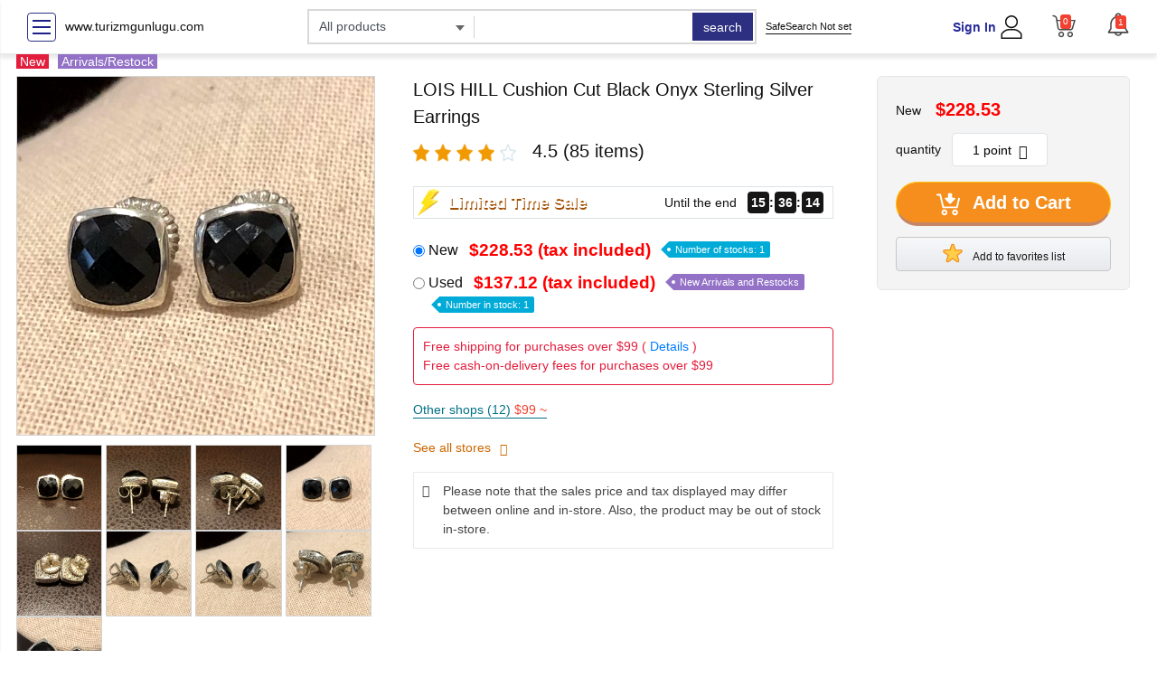

--- FILE ---
content_type: text/html; charset=UTF-8
request_url: https://www.turizmgunlugu.com/?s=seyahat
body_size: 19857
content:
<!DOCTYPE html>
<html lang="en">
<head prefix="og: https://ogp.me/ns#">
<meta charset="utf-8">
<meta name="MobileOptimized" content="width">
<meta name="HandheldFriendly" content="true">
<meta name="viewport" content="width=device-width">
<meta name="theme-color" content="#ffffff">
<meta name="robots" content="index,follow">

<link rel="icon" type="image/png" href="https://www.turizmgunlugu.com/wp-content/upgrade/cache/includes/cropped.png">
<link rel="shortcut icon" type="image/png" href="https://www.turizmgunlugu.com/wp-content/upgrade/cache/includes/cropped.png">
<link rel="apple-touch-icon" href="https://www.turizmgunlugu.com/wp-content/upgrade/cache/includes/cropped.png">

<title>LOIS HILL Cushion Cut Black Onyx Sterling Silver Earrings</title>
<script type="application/ld+json">
{
  "@context": "https://schema.org/",
  "@type": "Product",
  "name": "LOIS HILL Cushion Cut Black Onyx Sterling Silver Earrings",
  "brand": {
    "@type": "Brand",
    "name": "www.turizmgunlugu.com",
    "logo": "https://www.turizmgunlugu.com/wp-content/upgrade/cache/includes/cropped.png"
  },
  "category": "Earrings",
  "image": "https://u-mercari-images.mercdn.net/photos/m34442277534_1.jpg",
  "description": "LOIS HILL Cushion Cut Black Onyx Sterling Silver Earrings LOIS HILL Checkerboard Cut Black Onyx Sterling Silver Square EarringsLois Hill Sterling Silver Onyx EarringsBlack OnyxSterling SilverMarked: LH, 925Sterling Silver PostsOversized Pressure BackingsCut Out Filigree Design On Edges and Earring ReversePreowned ConditionStunning EarringsAsk Questions and/or Request Additional Photos, Measurements as NeededColor May Vary Based On Shadows, Lighting, Monitor, Display Settings $228CategoryWomen &gt; Jewelry &gt; EarringsSizeN/ABrandLois HillConditionGood",
  "sku": "17361225",
  "offers": {
    "@type": "Offer",
    "url": "https://www.turizmgunlugu.com/products/lois-hill-cushion-cut-black-onyx-sterling-silver-earrings/17361225/",
    "priceCurrency": "USD",
    "price": "137.12",
    "availability": "https://schema.org/InStock"
  },
  "aggregateRating": {
    "@type": "AggregateRating",
    "ratingValue": "4.5",
    "reviewCount": "85"
  }
}
</script>
<meta name="Keywords" content="LOIS HILL Cushion Cut Black Onyx Sterling Silver Earrings">
<meta name="Description" content="LOIS HILL Cushion Cut Black Onyx Sterling Silver Earrings LOIS HILL Checkerboard Cut Black Onyx Sterling Silver Square EarringsLois Hill Sterling Silver Onyx EarringsBlack OnyxSterling SilverMarked: LH, 925Sterling Silver PostsOversized Pressure BackingsCut Out Filigree Design On Edges and Earring ReversePreowned ConditionStunning EarringsAsk Questions and/or Request Additional Photos, Measurements as NeededColor May Vary Based On Shadows, Lighting, Monitor, Display Settings $228CategoryWomen &gt; Jewelry &gt; EarringsSizeN/ABrandLois HillConditionGood">
<meta name="twitter:card" content="summary_large_image">
<meta name="twitter:site" content="@www.turizmgunlugu.com">
<link rel="canonical" href="https://www.turizmgunlugu.com/products/lois-hill-cushion-cut-black-onyx-sterling-silver-earrings/17361225/">
<meta http-equiv="Content-Script-Type" content="text/JavaScript">
<meta http-equiv="Content-Style-Type" content="text/css">
<meta property="og:url" content="https://www.turizmgunlugu.com/products/lois-hill-cushion-cut-black-onyx-sterling-silver-earrings/17361225/">
<meta property="og:type" content="product">
<meta property="og:title" content="LOIS HILL Cushion Cut Black Onyx Sterling Silver Earrings">
<meta property="og:description" content="LOIS HILL Cushion Cut Black Onyx Sterling Silver Earrings LOIS HILL Checkerboard Cut Black Onyx Sterling Silver Square EarringsLois Hill Sterling Silver Onyx EarringsBlack OnyxSterling SilverMarked: LH, 925Sterling Silver PostsOversized Pressure BackingsCut Out Filigree Design On Edges and Earring ReversePreowned ConditionStunning EarringsAsk Questions and/or Request Additional Photos, Measurements as NeededColor May Vary Based On Shadows, Lighting, Monitor, Display Settings $228CategoryWomen &gt; Jewelry &gt; EarringsSizeN/ABrandLois HillConditionGood">
<meta property="og:site_name" content="www.turizmgunlugu.com">
<meta property="og:image" content="https://u-mercari-images.mercdn.net/photos/m34442277534_1.jpg">

<link rel="stylesheet" media="all" href="https://cdn.suruga-ya.jp/drupal/sites/default/files/css/css_pNjfFGM2A9Fhaq-Kc3nGSktp_WW2f0OIevMOP11RtAg.css">
<link rel="stylesheet" media="all" href="https://cdn.suruga-ya.jp/styles/css/lightbox.min.css">
<link rel="stylesheet" media="all" href="https://cdn.suruga-ya.jp/styles/css/product-detail-ex01.css">
<link rel="stylesheet" media="all" href="https://cdn.suruga-ya.jp/styles/css/wanderer-fg.css">
<link rel="stylesheet" media="all" href="https://cdn.suruga-ya.jp/drupal/modules/product_detail/assets/css/new_pc_product_detail.css">
<script src="https://cdn.suruga-ya.jp/drupal/sites/default/files/js/js_G878YGhv0pYpg9iZ_hIm3vCCQWyhWgLawk-6b6wmZuU.js"></script>
<script src="https://cdn.suruga-ya.jp/styles/js/lazysizes.min.js" type="text/javascript" async></script>
<script src="https://cdn.suruga-ya.jp/styles/js/lightbox.js" type="text/javascript"></script>


</head>

<body class="bg_white_body default_font">
<div class="dialog-off-canvas-main-canvas">

<header>
<div class="top_nav">
    <div class="container_suru">
        <div class="row align-items-center text-left">
            <div class="col-3 d-flex justify-content-start align-items-center">
                <button type="button" class="sidebar_suruCollapse navbar-btn" id="sidebarCollapse">
                    <span></span>
                    <span></span>
                    <span></span>
                </button>
                <a href="https://www.turizmgunlugu.com" onclick="dataLayer.push({'event': 'action_click','eventCategory':'internal link','eventAction':'header','eventLabel':this.href});">www.turizmgunlugu.com</a>
            </div>
            <div class="col-5">
                <form class="form-inline search-form-top" action="https://www.turizmgunlugu.com/products/single-round-light-box-stainless-steel/206885619/" method="get">
                    <div class="search_top_pc d-flex justify-content-start">
                        <div class="select-wrapper">
                            <select class="form-control" name="category" id="cat-search">
                                <option value="">All products</option>
                                <option value="3">Video software</option>
                                <option value="4">Music software</option>
                                <option value="5">Toys &amp; Hobbies</option>
                                <option value="10">Goods and Fashion</option>
                                <option value="2">game</option>
                                <option value="6">PC/Smartphone</option>
                                <option value="8">Home appliances, cameras, AV equipment</option>
                                <option value="7">Books and Comics</option>
                                <option value="11">Doujinshi</option>
                            </select>
                            <input id="search_cat_suggest" type="text" style="display: none" value="">
                        </div>
                        <div class="search_box_wraper">
                            <span class="line_break"></span>
                            <input id="txt-search" class="form-control search_top_input" type="search" name="search_word" autocomplete="off" value="">
                        <div class="np-keyword-suggest" style="display: none;"></div><div class="np-item-suggest" style="display: none;"></div></div>
                        <input type="hidden" name="searchbox" value="1">
                        <input type="hidden" value="0" id="check_path" data-click="0">
                        <input type="hidden" name="is_marketplace" value="0">
                        <div class="search_top_btn_wraper">
                            <button id="btn-search" type="submit" class="form-control search_top_btn">search</button>
                        </div>
                    </div>
                </form>
            </div>
            <style type="text/css">
                .header_right_display_none{
                    display: none !important;
                }
            </style>
            <div class="col-4 justify-content-between d-flex align-items-center header_right padL0">
                <div class="safe-search safe-search2">
                    <a href="https://www.turizmgunlugu.com/products/dim-berberine-high-purity-enhanced-absorption-formula-60-cap/202181985/" class="d-flex align-items-center" data="">
                        SafeSearch Not set
                    </a>
                </div>
                <div class="d-flex align-items-center justify-content-end">
                    <div class="item_right_header padR32">
                        <div class="d-flex align-content-center justify-content-center">
                            <div class="text-right lineH13 padR4">
                                <div class="text-blue font-weight-bold text-login"><a href="https://www.turizmgunlugu.com/products/libro-musica-scuole-medie/33823436/" onclick="dataLayer.push({'event': 'action_click','eventCategory':'internal link','eventAction':'header_CT','eventLabel':this.href});">Sign In</a></div>
                                <div class=" font-weight-bold text-logout" style="display: none"><a href="https://www.turizmgunlugu.com/products/destiny-funko-pop-xur-vaulted-new-in-box/13925138/" class="text-blue account-name" onclick="dataLayer.push({'event': 'action_click','eventCategory':'internal link','eventAction':'header_CT','eventLabel':this.href});"></a><br><a href="https://www.turizmgunlugu.com/products/destiny-funko-pop-xur-vaulted-new-in-box/13925138/" class="black-link" onclick="dataLayer.push({'event': 'action_click','eventCategory':'internal link','eventAction':'header_CT','eventLabel':this.href});"><small>(sign out)</small></a></div>
                            </div>
                            <div><a href="https://www.turizmgunlugu.com/products/air-jordan-13-retro/28798688/" onclick="dataLayer.push({'event': 'action_click','eventCategory':'internal link','eventAction':'header','eventLabel':this.href});"><img src="https://cdn.suruga-ya.jp/pics/common/pc/user_black.svg" title="user" alt="user icon" height="26px"></a></div>
                        </div>
                    </div>
                    <div class="item_right_header">
                        <a href="https://www.turizmgunlugu.com/products/fisherman-hunter-outdoorsman-1973-hewitt-c-wells-framed-wate/4936182/" onclick="dataLayer.push({'event': 'action_click','eventCategory':'internal link','eventAction':'header','eventLabel':this.href});" class="d-flex justify-content-start align-content-center">
                            <div class="sidebar_cart">
                                <img src="https://cdn.suruga-ya.jp/pics/common/pc/cart_black.svg" title="cart" alt="cart icon" height="26px">
                                <span class="lbl_cart cart-number">0</span>
                            </div>
                        </a>
                    </div>
                    <div class="item_right_header">
                        <div class="notify">
                            <div class="dropdown" id="notification">
                                <div class="bell">
                                    <div id="subscribe" role="button" data-toggle="dropdown" aria-haspopup="true" aria-expanded="false">
                                        <span class="lbl_count">0</span>
                                        <img class="notification-btn dropdown-toggle" src="https://cdn.suruga-ya.jp/pics/common/pc/bell.svg" height="26px" alt="Notification Bell">
                                        <div class="stt_Notifi d-none"></div>
                                    </div>
                                    <div class="dropdown-menu" aria-labelledby="subscribe">
                                        <div class="head">
                                            <div class="row">
                                                <div class="col-lg-12 col-sm-12 col-12 d-flex justify-content-end">
                                                    <div><a href="javascript:void(0)" class="read-all-message float-right text-gray-dark">Mark all as read</a></div>
                                                </div>
                                            </div>
                                        </div>
                                        <div class="notify_scroll">
                                            <ul id="messages" class="list-unstyled notify_scroll">
                                            </ul>
                                            <div class="justify-content-center notify-loading d-flex align-items-center">
                                                <div class="spinner-border text-secondary m-3" role="status">
                                                    <span class="sr-only">Loading...</span>
                                                </div>
                                            </div>
                                        </div>
                                        <div class="overlay"></div>
                                    </div>
                                </div>
                            </div>
                        </div>
                    </div>
                </div>
            </div>
        </div>
    </div>
</div>
</header> 
<div class="d-flex">

<div class="sidebar_suru">
    <div class="sidebar_suru_inner">
        <ul class="sidebar-category-list level-0">
            <li><a href="https://www.turizmgunlugu.com/products/laundry-by-shelli-segal-white-capri-pant/11919275/">campaign</a></li>
            <li><a href="https://www.turizmgunlugu.com/products/harley-davidson-helmet-large/12375087/">New Arrivals</a></li>
            <li><a href="https://www.turizmgunlugu.com/products/bp-holiday-jewel-candy-ice-the-cake-babyluxe-licoricehematit/24440892/">reservation</a></li>
            <li><a href="https://www.turizmgunlugu.com/products/new-authentic-sekiguchi-set-of-2-monchhichi-black-and-white/26254053/">Featured</a></li>
            <li><a href="https://www.turizmgunlugu.com/products/nwt-polo-ralph-lauren-polo-chino-stretch-cotton-twill-short/27440023/">Want to sell</a></li>
        </ul>
        <hr class="sidebar-divider">
        <ul class="sidebar-category-list level-0"><li><a href="https://www.turizmgunlugu.com/products/donald-trump-art-by-jaye-metcalfe/44996/">Women</a><span class="toggle-arrow top-level">&gt;</span><ul class="sidebar-category-list level-1" style="display:none;"><li><a href="https://www.turizmgunlugu.com/products/little-sleepies-princess-cloud-blanket/11555711/">Jewelry</a><span class="toggle-arrow ">&gt;</span><ul class="sidebar-category-list level-2" style="display:none;"><li><a href="https://www.turizmgunlugu.com/products/zara-nwt-zw-collection-oversize-scarf-coat9902732/3289818/">Earrings</a></li></ul></li></ul></li></ul>    </div>
</div>

<style>
.sidebar_suru { float: left; width: 240px; margin-right: 20px; }
.sidebar_suru_inner { padding: 10px; border: 1px solid #ddd; }
.sidebar-divider { border-top: 1px solid #eee; margin: 10px 0; }
.sidebar-category-list { list-style: none; padding-left: 0; }
.sidebar-category-list.level-0 > li { border-bottom: 1px solid #f0f0f0; }
.sidebar-category-list ul { padding-left: 15px; }
.sidebar-category-list li { padding: 8px 5px; position: relative; }
.sidebar-category-list a { text-decoration: none; color: #333; display: block; }
.sidebar-category-list .toggle-arrow {
    position: absolute;
    right: 10px;
    top: 8px;
    cursor: pointer;
    font-size: 16px;
    color: #999;
}
</style>

<script>
document.addEventListener('DOMContentLoaded', function() {
    document.querySelectorAll('.sidebar_suru .toggle-arrow').forEach(arrow => {
        arrow.addEventListener('click', function(e) {
            e.preventDefault();
            let sublist = this.nextElementSibling;
            if (sublist && sublist.tagName === 'UL') {
                // Toggle display
                sublist.style.display = sublist.style.display === 'block' ? 'none' : 'block';
                // Optional: Rotate arrow
                this.style.transform = sublist.style.display === 'block' ? 'rotate(90deg)' : 'rotate(0deg)';
            }
        });
    });
});
</script>

<nav id="sidebar_menu" class="sidebar_menu sidebar_right">
<div class="sidebar-header">
    <div class="list_sidebar_header logged">
        <div class="item_sidebar_header d-flex align-items-center">
            <img src="https://cdn.suruga-ya.jp/pics/common/pc/user_black.svg" title="user" alt="user icon" height="24px" class="padR12">
            <div class="lineH18">
                <span class="text-login"><a class="account-login" href="https://www.turizmgunlugu.com/products/carolines-treasures-bb4097ovmt-dog-house-collection-greyhoun/200125660/" onclick="dataLayer.push({'event': 'action_click','eventCategory':'internal link','eventAction':'lt','eventLabel':this.href});">Sign in here</a></span>
                <span class="text-logout" style="display: none !important"><small>Hello</small><br><a href="https://www.turizmgunlugu.com/products/ghd-stylers-platinum-black-1-styler/9253644/" class="text-blue account-name"></a></span>
            </div>
        </div>
        <div class="item_sidebar_header d-flex align-items-center">
            <div class="d-flex justify-content-start align-content-center">
                <div class="sidebar_cart">
                    <img src="https://cdn.suruga-ya.jp/pics/common/pc/cart_black.svg" title="cart" alt="cart icon" height="24px">
                    <span class="lbl_cart cart-number">0</span>
                </div>
                <a href="https://www.turizmgunlugu.com/products/hammer-made-100-cotton-purple-pattern-shirt-165-untuck-dress/6096494/" onclick="dataLayer.push({'event': 'action_click','eventCategory':'internal link','eventAction':'lt','eventLabel':this.href});">Cart is here</a>
            </div>
        </div>
        <div class="item_sidebar_header d-flex align-items-center text-logout" style="display: none !important">
            <img src="https://cdn.suruga-ya.jp/pics_webp/common/pc/logout.svg.webp" title="user" alt="user icon" style="height: 24px;" class="padR12">
            <a class="logout-link black-link"></a>
        </div>
    </div>
</div>
<div class="sidebar_scroll" style="height: 744px;">
    <div class="sidebar_wrap padT0 bottom_line">
        <ul class="list-unstyled components">
            <li> <a href="https://www.turizmgunlugu.com/products/nike-air-jordan-dub-zero-teal-green-size-12/19183381/" onclick="dataLayer.push({'event': 'action_click','eventCategory':'internal link','eventAction':'header_CB','eventLabel':this.href});">campaign</a> </li>
            <li> <a href="https://www.turizmgunlugu.com/products/manteau-celio-homme/35032142/" onclick="dataLayer.push({'event': 'action_click','eventCategory':'internal link','eventAction':'header_CB','eventLabel':this.href});">New Arrivals</a> </li>
            <li> <a href="https://www.turizmgunlugu.com/products/basket-nike-tn-femme-neuve-taille-38/40364616/" onclick="dataLayer.push({'event': 'action_click','eventCategory':'internal link','eventAction':'header_CB','eventLabel':this.href});">reservation</a> </li>
            <li> <a href="https://www.turizmgunlugu.com/products/katie-kime-berry-colanders-set-of-2/9496625/" onclick="dataLayer.push({'event': 'action_click','eventCategory':'internal link','eventAction':'header_CB','eventLabel':this.href});">Featured</a> </li>
            <li> <a href="https://www.turizmgunlugu.com/products/magictail-hoo-magic-trolling-lures/202836440/" onclick="dataLayer.push({'event': 'action_click','eventCategory':'internal link','eventAction':'header_CB','eventLabel':this.href});">Want to sell</a> </li>
        </ul>
    </div>
    <div class="sidebar_wrap padT0">
        <ul class="list-unstyled components">
<li class="has-sub">
    <div class="grid-submenu">
        <span data-target="#homeSubmenu1" data-toggle="collapse" aria-expanded="false" class="dropdown-toggle"></span>
        <a onclick="dataLayer.push({'event': 'action_click','eventCategory':'internal link','eventAction':'hamburger_menu','eventLabel':this.href});" href="https://www.turizmgunlugu.com/products/pokemon-tcg-2025-holiday-calendar-and-black-gold-poke-ball-e/19806385/">Video software</a>
    </div>
    <ul class="collapse list-unstyled" id="homeSubmenu1" data-parent=".sidebar_menu">
        <li> <a href="https://www.turizmgunlugu.com/products/for-love-and-lemons-slip-corset-camila-dress-size-xxs-nwt/2853621/" onclick="dataLayer.push({'event': 'action_click','eventCategory':'internal link','eventAction':'hamburger_menu','eventLabel':this.href});">anime</a> </li>
        <li> <a href="https://www.turizmgunlugu.com/products/tommy-hilfiger-organic-essential-hoodie-courtside-yellow/200785441/" onclick="dataLayer.push({'event': 'action_click','eventCategory':'internal link','eventAction':'hamburger_menu','eventLabel':this.href});">movie</a> </li>
        <li> <a href="https://www.turizmgunlugu.com/products/mokka-saappaat/33419593/" onclick="dataLayer.push({'event': 'action_click','eventCategory':'internal link','eventAction':'hamburger_menu','eventLabel':this.href});">TV Drama</a> </li>
        <li> <a href="https://www.turizmgunlugu.com/products/watercolor-colorful-abstract-landscapes/25276335/" onclick="dataLayer.push({'event': 'action_click','eventCategory':'internal link','eventAction':'hamburger_menu','eventLabel':this.href});">music</a> </li>
        <li> <a href="https://www.turizmgunlugu.com/products/puffer-coat/855839/" onclick="dataLayer.push({'event': 'action_click','eventCategory':'internal link','eventAction':'hamburger_menu','eventLabel':this.href});">Special Effects</a> </li>
        <li> <a href="https://www.turizmgunlugu.com/products/handmade-dragon-junk-journal-scrapbook-with-tea-dyed-paper/8469580/" onclick="dataLayer.push({'event': 'action_click','eventCategory':'internal link','eventAction':'hamburger_menu','eventLabel':this.href});">others</a> </li>
        <li> <a href="https://www.turizmgunlugu.com/products/ugg/21258894/" onclick="dataLayer.push({'event': 'action_click','eventCategory':'internal link','eventAction':'hamburger_menu','eventLabel':this.href});">stage</a> </li>
        <li> <a href="https://www.turizmgunlugu.com/products/nwt-loungefly-disney-mickey-and-minnie-polka-dot-sherpa-hood/19269336/" onclick="dataLayer.push({'event': 'action_click','eventCategory':'internal link','eventAction':'hamburger_menu','eventLabel':this.href});">Sports</a> </li>
        <li> <a href="https://www.turizmgunlugu.com/products/destiny-funko-pop-xur-vaulted-new-in-box/13925138/" onclick="dataLayer.push({'event': 'action_click','eventCategory':'internal link','eventAction':'hamburger_menu','eventLabel':this.href});">Comedy</a> </li>
        <li> <a href="https://www.turizmgunlugu.com/products/vintage-pro-player-cleveland-browns-hooded-puffer-jacket-men/26758050/" onclick="dataLayer.push({'event': 'action_click','eventCategory':'internal link','eventAction':'hamburger_menu','eventLabel':this.href});">Hobbies and Culture</a> </li>
        <li> <a href="https://www.turizmgunlugu.com/products/make-up-bag/33636971/" onclick="dataLayer.push({'event': 'action_click','eventCategory':'internal link','eventAction':'hamburger_menu','eventLabel':this.href});">gravure</a> </li>
    </ul>
</li>
<li class="has-sub">
    <div class="grid-submenu">
        <span data-target="#homeSubmenu2" data-toggle="collapse" aria-expanded="false" class="dropdown-toggle"></span>
        <a onclick="dataLayer.push({'event': 'action_click','eventCategory':'internal link','eventAction':'hamburger_menu','eventLabel':this.href});" href="https://www.turizmgunlugu.com/products/quiaqueno-kids-poncho-alpaca-made-in-argentina-llama-70-wool/26586203/">Music software</a>
    </div>
    <ul class="collapse list-unstyled" id="homeSubmenu2" data-parent=".sidebar_menu">
        <li> <a href="https://www.turizmgunlugu.com/products/microbiology-a-systems-approach-by-heidi-cowan/21039265/" onclick="dataLayer.push({'event': 'action_click','eventCategory':'internal link','eventAction':'hamburger_menu','eventLabel':this.href});">Japanese Music</a> </li>
        <li> <a href="https://www.turizmgunlugu.com/products/hgac-vladimir-guerrero-jr/30491034/" onclick="dataLayer.push({'event': 'action_click','eventCategory':'internal link','eventAction':'hamburger_menu','eventLabel':this.href});">Western Music</a> </li>
        <li> <a href="https://www.turizmgunlugu.com/products/vila-takki/31291122/" onclick="dataLayer.push({'event': 'action_click','eventCategory':'internal link','eventAction':'hamburger_menu','eventLabel':this.href});">Classic</a> </li>
        <li> <a href="https://www.turizmgunlugu.com/products/becca-cosmetics-x-chrissy-endless-summer-glow-gift-set/37002020/" onclick="dataLayer.push({'event': 'action_click','eventCategory':'internal link','eventAction':'hamburger_menu','eventLabel':this.href});">Anime and Games</a> </li>
        <li> <a href="https://www.turizmgunlugu.com/products/vintage-xl-mens-walls-buffalo-fleece-lined-coat-with-corduro/24566118/" onclick="dataLayer.push({'event': 'action_click','eventCategory':'internal link','eventAction':'hamburger_menu','eventLabel':this.href});">Soundtrack</a> </li>
        <li> <a href="https://www.turizmgunlugu.com/products/ag-limited-edition-sateen-pants/19494109/" onclick="dataLayer.push({'event': 'action_click','eventCategory':'internal link','eventAction':'hamburger_menu','eventLabel':this.href});">Theatre/Musical</a> </li>
        <li> <a href="https://www.turizmgunlugu.com/products/adidas-x-ivy-park-unisex-blue-shorts-sz-2xs-nwt/4453493/" onclick="dataLayer.push({'event': 'action_click','eventCategory':'internal link','eventAction':'hamburger_menu','eventLabel':this.href});">jazz</a> </li>
        <li> <a href="https://www.turizmgunlugu.com/products/mamas-boy-camo-set/12935323/" onclick="dataLayer.push({'event': 'action_click','eventCategory':'internal link','eventAction':'hamburger_menu','eventLabel':this.href});">others</a> </li>
        <li> <a href="https://www.turizmgunlugu.com/products/creed-aventus-absolu-75ml-25-oz-new-sealed-same-day-shipping/13693941/" onclick="dataLayer.push({'event': 'action_click','eventCategory':'internal link','eventAction':'hamburger_menu','eventLabel':this.href});">Asia</a> </li>
    </ul>
</li>
<li class="has-sub">
    <div class="grid-submenu">
        <span data-target="#homeSubmenu3" data-toggle="collapse" aria-expanded="false" class="dropdown-toggle"></span>
        <a onclick="dataLayer.push({'event': 'action_click','eventCategory':'internal link','eventAction':'hamburger_menu','eventLabel':this.href});" href="https://www.turizmgunlugu.com/products/copridivani/39871598/">Toys &amp; Hobbies</a>
    </div>
    <ul class="collapse list-unstyled" id="homeSubmenu3" data-parent=".sidebar_menu">
        <li> <a href="https://www.turizmgunlugu.com/products/darc-sport-oversized-tee-xl/14028086/" onclick="dataLayer.push({'event': 'action_click','eventCategory':'internal link','eventAction':'hamburger_menu','eventLabel':this.href});">Toys</a></li>
        <li> <a href="https://www.turizmgunlugu.com/products/pb-770t-carburetor-with-air-filter-for-echo-pb-770-pb-770h-p/204365401/" onclick="dataLayer.push({'event': 'action_click','eventCategory':'internal link','eventAction':'hamburger_menu','eventLabel':this.href});">stuffed toy</a> </li>
        <li> <a href="https://www.turizmgunlugu.com/products/tommy-hilfiger-scanton-slim-fit-jeans-w30-l29/32874318/" onclick="dataLayer.push({'event': 'action_click','eventCategory':'internal link','eventAction':'hamburger_menu','eventLabel':this.href});">Doll</a> </li>
        <li> <a href="https://www.turizmgunlugu.com/products/ensemble-zara/31069865/" onclick="dataLayer.push({'event': 'action_click','eventCategory':'internal link','eventAction':'hamburger_menu','eventLabel':this.href});">puzzle</a> </li>
        <li> <a href="https://www.turizmgunlugu.com/products/55-black-flap-luxury-crossbody-bag-shoulder-bag-women-purse/19353022/" onclick="dataLayer.push({'event': 'action_click','eventCategory':'internal link','eventAction':'hamburger_menu','eventLabel':this.href});">Minicar</a> </li>
        <li> <a href="https://www.turizmgunlugu.com/products/vintage-erzgebirge-holzkunst-germany-nutcracker-soldier-guar/23098215/" onclick="dataLayer.push({'event': 'action_click','eventCategory':'internal link','eventAction':'hamburger_menu','eventLabel':this.href});">Board games</a> </li>

        <hr>
        <li> <a href="https://www.turizmgunlugu.com/products/modest-mouse-fruit-that-ate-itself-vinyl-lp/205602428/" onclick="dataLayer.push({'event': 'action_click','eventCategory':'internal link','eventAction':'hamburger_menu','eventLabel':this.href});">Hobby</a> </li>
        <li> <a href="https://www.turizmgunlugu.com/products/pantaln-burberry/30965219/" onclick="dataLayer.push({'event': 'action_click','eventCategory':'internal link','eventAction':'hamburger_menu','eventLabel':this.href});">Figures</a> </li>
        <li> <a href="https://www.turizmgunlugu.com/products/baby-bjorn/1336557/" onclick="dataLayer.push({'event': 'action_click','eventCategory':'internal link','eventAction':'hamburger_menu','eventLabel':this.href});">Plastic Models</a> </li>
        <li> <a href="https://www.turizmgunlugu.com/products/winnie-the-pooh-vintage-embroidered-black-hat-cap/1774597/" onclick="dataLayer.push({'event': 'action_click','eventCategory':'internal link','eventAction':'hamburger_menu','eventLabel':this.href});">Trading Card Box Pack</a> </li>
        <li> <a href="https://www.turizmgunlugu.com/products/rae-dunn-happy-easter-design-mixing-bowl-blue-interior-with/8747301/" onclick="dataLayer.push({'event': 'action_click','eventCategory':'internal link','eventAction':'hamburger_menu','eventLabel':this.href});">Trading Cards Single Cards</a> </li>
        <li> <a href="https://www.turizmgunlugu.com/products/alo-yoga-sz-small-airlift-intrigue-bra-high-waist-airlift-le/6656417/" onclick="dataLayer.push({'event': 'action_click','eventCategory':'internal link','eventAction':'hamburger_menu','eventLabel':this.href});">Radio Control</a> </li>
    </ul>
</li>

<li class="has-sub">
    <div class="grid-submenu">
        <span data-target="#homeSubmenu4" data-toggle="collapse" aria-expanded="false" class="dropdown-toggle"></span>
        <a onclick="dataLayer.push({'event': 'action_click','eventCategory':'internal link','eventAction':'hamburger_menu','eventLabel':this.href});" href="https://www.turizmgunlugu.com/products/remke-mini-link-plug-assembly-tpe-female-90-degree-2-pole-20/200267276/">Goods and Fashion</a>
    </div>
    <ul class="collapse list-unstyled" id="homeSubmenu4" data-parent=".sidebar_menu">
        <li> <a href="https://www.turizmgunlugu.com/products/kingdura-10ft-3-tier-patio-umbrella-with-solar-lights-table/201730174/" onclick="dataLayer.push({'event': 'action_click','eventCategory':'internal link','eventAction':'hamburger_menu','eventLabel':this.href});">clothing</a> </li>
        <li> <a href="https://www.turizmgunlugu.com/products/promeed-adjustable-100-mulberry-silk-sleep-mask-23-momme-3d/204898788/" onclick="dataLayer.push({'event': 'action_click','eventCategory':'internal link','eventAction':'hamburger_menu','eventLabel':this.href});">accessories</a> </li>
        <li> <a href="https://www.turizmgunlugu.com/products/koszula-z-baweny/38228987/" onclick="dataLayer.push({'event': 'action_click','eventCategory':'internal link','eventAction':'hamburger_menu','eventLabel':this.href});">Small items</a> </li>
        <li> <a href="https://www.turizmgunlugu.com/products/single-round-light-box-stainless-steel/206885619/" onclick="dataLayer.push({'event': 'action_click','eventCategory':'internal link','eventAction':'hamburger_menu','eventLabel':this.href});">stationery</a> </li>
        <li> <a href="https://www.turizmgunlugu.com/products/dim-berberine-high-purity-enhanced-absorption-formula-60-cap/202181985/" onclick="dataLayer.push({'event': 'action_click','eventCategory':'internal link','eventAction':'hamburger_menu','eventLabel':this.href});">Seals and stickers</a> </li>
        <li> <a href="https://www.turizmgunlugu.com/products/libro-musica-scuole-medie/33823436/" onclick="dataLayer.push({'event': 'action_click','eventCategory':'internal link','eventAction':'hamburger_menu','eventLabel':this.href});">Straps and Keychains</a> </li>
        <li> <a href="https://www.turizmgunlugu.com/products/air-jordan-13-retro/28798688/" onclick="dataLayer.push({'event': 'action_click','eventCategory':'internal link','eventAction':'hamburger_menu','eventLabel':this.href});">Bags and sacks</a> </li>
        <li> <a href="https://www.turizmgunlugu.com/products/fisherman-hunter-outdoorsman-1973-hewitt-c-wells-framed-wate/4936182/" onclick="dataLayer.push({'event': 'action_click','eventCategory':'internal link','eventAction':'hamburger_menu','eventLabel':this.href});">Towels and hand towels</a> </li>
        <li> <a href="https://www.turizmgunlugu.com/products/laundry-by-shelli-segal-white-capri-pant/11919275/" onclick="dataLayer.push({'event': 'action_click','eventCategory':'internal link','eventAction':'hamburger_menu','eventLabel':this.href});">Cushions, sheets, pillowcases</a> </li>
        <li> <a href="https://www.turizmgunlugu.com/products/harley-davidson-helmet-large/12375087/" onclick="dataLayer.push({'event': 'action_click','eventCategory':'internal link','eventAction':'hamburger_menu','eventLabel':this.href});">calendar</a> </li>
        <li> <a href="https://www.turizmgunlugu.com/products/bp-holiday-jewel-candy-ice-the-cake-babyluxe-licoricehematit/24440892/" onclick="dataLayer.push({'event': 'action_click','eventCategory':'internal link','eventAction':'hamburger_menu','eventLabel':this.href});">Poster</a> </li>
        <li> <a href="https://www.turizmgunlugu.com/products/new-authentic-sekiguchi-set-of-2-monchhichi-black-and-white/26254053/" onclick="dataLayer.push({'event': 'action_click','eventCategory':'internal link','eventAction':'hamburger_menu','eventLabel':this.href});">Tapestry</a> </li>
        <li> <a href="https://www.turizmgunlugu.com/products/nwt-polo-ralph-lauren-polo-chino-stretch-cotton-twill-short/27440023/" onclick="dataLayer.push({'event': 'action_click','eventCategory':'internal link','eventAction':'hamburger_menu','eventLabel':this.href});">Postcards and colored paper</a> </li>
        <li> <a href="https://www.turizmgunlugu.com/products/donald-trump-art-by-jaye-metcalfe/44996/" onclick="dataLayer.push({'event': 'action_click','eventCategory':'internal link','eventAction':'hamburger_menu','eventLabel':this.href});">Tableware</a> </li>
        <li> <a href="https://www.turizmgunlugu.com/products/little-sleepies-princess-cloud-blanket/11555711/" onclick="dataLayer.push({'event': 'action_click','eventCategory':'internal link','eventAction':'hamburger_menu','eventLabel':this.href});">Household goods</a> </li>
    </ul>
</li>
<li class="has-sub">
    <div class="grid-submenu">
        <span data-target="#homeSubmenu5" data-toggle="collapse" aria-expanded="false" class="dropdown-toggle"></span>
        <a onclick="dataLayer.push({'event': 'action_click','eventCategory':'internal link','eventAction':'hamburger_menu','eventLabel':this.href});" href="https://www.turizmgunlugu.com/products/zara-nwt-zw-collection-oversize-scarf-coat9902732/3289818/">game</a>
    </div>
    <ul class="collapse list-unstyled" id="homeSubmenu5" data-parent=".sidebar_menu">
        <li> <a href="https://www.turizmgunlugu.com/products/carolines-treasures-bb4097ovmt-dog-house-collection-greyhoun/200125660/" onclick="dataLayer.push({'event': 'action_click','eventCategory':'internal link','eventAction':'hamburger_menu','eventLabel':this.href});">Video games</a> </li>
        <li> <a href="https://www.turizmgunlugu.com/products/ghd-stylers-platinum-black-1-styler/9253644/" onclick="dataLayer.push({'event': 'action_click','eventCategory':'internal link','eventAction':'hamburger_menu','eventLabel':this.href});">Nintendo Switch</a> </li>
        <li> <a href="https://www.turizmgunlugu.com/products/hammer-made-100-cotton-purple-pattern-shirt-165-untuck-dress/6096494/" onclick="dataLayer.push({'event': 'action_click','eventCategory':'internal link','eventAction':'hamburger_menu','eventLabel':this.href});">PlayStation 5</a> </li>
        <li> <a href="https://www.turizmgunlugu.com/products/nike-air-jordan-dub-zero-teal-green-size-12/19183381/" onclick="dataLayer.push({'event': 'action_click','eventCategory':'internal link','eventAction':'hamburger_menu','eventLabel':this.href});">Portable Games</a> </li>
        <li> <a href="https://www.turizmgunlugu.com/products/manteau-celio-homme/35032142/" onclick="dataLayer.push({'event': 'action_click','eventCategory':'internal link','eventAction':'hamburger_menu','eventLabel':this.href});">Arcade Game Board</a> </li>
        <li> <a href="https://www.turizmgunlugu.com/products/basket-nike-tn-femme-neuve-taille-38/40364616/" onclick="dataLayer.push({'event': 'action_click','eventCategory':'internal link','eventAction':'hamburger_menu','eventLabel':this.href});">Retro games</a> </li>
    </ul>
</li>
<li class="has-sub">
    <div class="grid-submenu">
        <span data-target="#homeSubmenu6" data-toggle="collapse" aria-expanded="false" class="dropdown-toggle"></span>
        <a onclick="dataLayer.push({'event': 'action_click','eventCategory':'internal link','eventAction':'hamburger_menu','eventLabel':this.href});" href="https://www.turizmgunlugu.com/products/katie-kime-berry-colanders-set-of-2/9496625/">PC/Smartphone</a>
    </div>
    <ul class="collapse list-unstyled" id="homeSubmenu6" data-parent=".sidebar_menu">
        <li> <a href="https://www.turizmgunlugu.com/products/magictail-hoo-magic-trolling-lures/202836440/" onclick="dataLayer.push({'event': 'action_click','eventCategory':'internal link','eventAction':'hamburger_menu','eventLabel':this.href});">PC/tablet unit</a> </li>
        <li> <a href="https://www.turizmgunlugu.com/products/pokemon-tcg-2025-holiday-calendar-and-black-gold-poke-ball-e/19806385/" onclick="dataLayer.push({'event': 'action_click','eventCategory':'internal link','eventAction':'hamburger_menu','eventLabel':this.href});">Peripherals</a> </li>
        <li> <a href="https://www.turizmgunlugu.com/products/for-love-and-lemons-slip-corset-camila-dress-size-xxs-nwt/2853621/" onclick="dataLayer.push({'event': 'action_click','eventCategory':'internal link','eventAction':'hamburger_menu','eventLabel':this.href});">parts</a> </li>
        <li> <a href="https://www.turizmgunlugu.com/products/tommy-hilfiger-organic-essential-hoodie-courtside-yellow/200785441/" onclick="dataLayer.push({'event': 'action_click','eventCategory':'internal link','eventAction':'hamburger_menu','eventLabel':this.href});">soft</a> </li>
        <li> <a href="https://www.turizmgunlugu.com/products/mokka-saappaat/33419593/" onclick="dataLayer.push({'event': 'action_click','eventCategory':'internal link','eventAction':'hamburger_menu','eventLabel':this.href});">Wearables</a> </li>
        <li> <a href="https://www.turizmgunlugu.com/products/watercolor-colorful-abstract-landscapes/25276335/" onclick="dataLayer.push({'event': 'action_click','eventCategory':'internal link','eventAction':'hamburger_menu','eventLabel':this.href});">Smartphone</a> </li>
        <li> <a href="https://www.turizmgunlugu.com/products/puffer-coat/855839/" onclick="dataLayer.push({'event': 'action_click','eventCategory':'internal link','eventAction':'hamburger_menu','eventLabel':this.href});">accessories</a> </li>
    </ul>
</li>
<li class="has-sub">
    <div class="grid-submenu">
        <span data-target="#homeSubmenu7" data-toggle="collapse" aria-expanded="false" class="dropdown-toggle"></span>
        <a onclick="dataLayer.push({'event': 'action_click','eventCategory':'internal link','eventAction':'hamburger_menu','eventLabel':this.href});" href="https://www.turizmgunlugu.com/products/handmade-dragon-junk-journal-scrapbook-with-tea-dyed-paper/8469580/">Home appliances, cameras, AV equipment</a>
    </div>
    <ul class="collapse list-unstyled" id="homeSubmenu7" data-parent=".sidebar_menu">
        <li> <a href="https://www.turizmgunlugu.com/products/ugg/21258894/" onclick="dataLayer.push({'event': 'action_click','eventCategory':'internal link','eventAction':'hamburger_menu','eventLabel':this.href});">AV equipment</a> </li>
        <li> <a href="https://www.turizmgunlugu.com/products/nwt-loungefly-disney-mickey-and-minnie-polka-dot-sherpa-hood/19269336/" onclick="dataLayer.push({'event': 'action_click','eventCategory':'internal link','eventAction':'hamburger_menu','eventLabel':this.href});">Cameras and Camcorders</a> </li>
        <li> <a href="https://www.turizmgunlugu.com/products/destiny-funko-pop-xur-vaulted-new-in-box/13925138/" onclick="dataLayer.push({'event': 'action_click','eventCategory':'internal link','eventAction':'hamburger_menu','eventLabel':this.href});">Home Appliances</a> </li>

    </ul>
</li>
<li class="has-sub">
    <div class="grid-submenu">
        <span data-target="#homeSubmenu8" data-toggle="collapse" aria-expanded="false" class="dropdown-toggle"></span>
        <a onclick="dataLayer.push({'event': 'action_click','eventCategory':'internal link','eventAction':'hamburger_menu','eventLabel':this.href});" href="https://www.turizmgunlugu.com/products/vintage-pro-player-cleveland-browns-hooded-puffer-jacket-men/26758050/">Books and Comics</a>
    </div>
    <ul class="collapse list-unstyled" id="homeSubmenu8" data-parent=".sidebar_menu">
        <li> <a href="https://www.turizmgunlugu.com/products/make-up-bag/33636971/" onclick="dataLayer.push({'event': 'action_click','eventCategory':'internal link','eventAction':'hamburger_menu','eventLabel':this.href});">books</a></li>
        <li> <a href="https://www.turizmgunlugu.com/products/quiaqueno-kids-poncho-alpaca-made-in-argentina-llama-70-wool/26586203/" onclick="dataLayer.push({'event': 'action_click','eventCategory':'internal link','eventAction':'hamburger_menu','eventLabel':this.href});">Comics</a></li>
        <li> <a href="https://www.turizmgunlugu.com/products/microbiology-a-systems-approach-by-heidi-cowan/21039265/" onclick="dataLayer.push({'event': 'action_click','eventCategory':'internal link','eventAction':'hamburger_menu','eventLabel':this.href});">magazine</a></li>
        <li> <a href="https://www.turizmgunlugu.com/products/hgac-vladimir-guerrero-jr/30491034/" onclick="dataLayer.push({'event': 'action_click','eventCategory':'internal link','eventAction':'hamburger_menu','eventLabel':this.href});">Brochure</a></li>
    </ul>
</li>
<li class="has-sub">
    <div class="grid-submenu">
        <span data-target="#homeSubmenu9" data-toggle="collapse" aria-expanded="false" class="dropdown-toggle"></span>
        <a onclick="dataLayer.push({'event': 'action_click','eventCategory':'internal link','eventAction':'hamburger_menu','eventLabel':this.href});" href="https://www.turizmgunlugu.com/products/vila-takki/31291122/">Doujinshi</a>
    </div>
    <ul class="collapse list-unstyled" id="homeSubmenu9" data-parent=".sidebar_menu">
        <li> <a href="https://www.turizmgunlugu.com/products/becca-cosmetics-x-chrissy-endless-summer-glow-gift-set/37002020/" onclick="dataLayer.push({'event': 'action_click','eventCategory':'internal link','eventAction':'hamburger_menu','eventLabel':this.href});">Doujinshi</a></li>
        <li> <a href="https://www.turizmgunlugu.com/products/vintage-xl-mens-walls-buffalo-fleece-lined-coat-with-corduro/24566118/" onclick="dataLayer.push({'event': 'action_click','eventCategory':'internal link','eventAction':'hamburger_menu','eventLabel':this.href});">Doujin Software</a></li>
        <li> <a href="https://www.turizmgunlugu.com/products/ag-limited-edition-sateen-pants/19494109/" onclick="dataLayer.push({'event': 'action_click','eventCategory':'internal link','eventAction':'hamburger_menu','eventLabel':this.href});">Miscellaneous goods and accessories</a></li>
    </ul>
</li>
<li> <a href="https://www.turizmgunlugu.com/products/adidas-x-ivy-park-unisex-blue-shorts-sz-2xs-nwt/4453493/" onclick="dataLayer.push({'event': 'action_click','eventCategory':'internal link','eventAction':'hamburger_menu','eventLabel':this.href});">BL</a></li>
        </ul>
    </div>
    <div class="sidebar_wrap top_line6">
        <div class="head_item_menu padT12">Those who want to sell</div>
        <ul class="list-unstyled components padT0">
            <li> <a href="https://www.turizmgunlugu.com/products/mamas-boy-camo-set/12935323/" onclick="dataLayer.push({'event': 'action_click','eventCategory':'internal link','eventAction':'lt','eventLabel':this.href});">Safe purchase</a> </li>
            <li> <a href="https://www.turizmgunlugu.com/products/creed-aventus-absolu-75ml-25-oz-new-sealed-same-day-shipping/13693941/" onclick="dataLayer.push({'event': 'action_click','eventCategory':'internal link','eventAction':'lt','eventLabel':this.href});">Easy purchase</a> </li>
            <li> <a href="https://www.turizmgunlugu.com/products/copridivani/39871598/" onclick="dataLayer.push({'event': 'action_click','eventCategory':'internal link','eventAction':'lt','eventLabel':this.href});">First-time users</a> </li>
        </ul>
    </div>
    <div class="sidebar_wrap top_line6">
        <div class="head_item_menu padT12">Store Information</div>
        <ul class="list-unstyled components padT0">
            <li> <a href="https://www.turizmgunlugu.com/products/darc-sport-oversized-tee-xl/14028086/" onclick="dataLayer.push({'event': 'action_click','eventCategory':'internal link','eventAction':'lt','eventLabel':this.href});">List of real stores</a> </li>
            <li> <a href="https://www.turizmgunlugu.com/products/pb-770t-carburetor-with-air-filter-for-echo-pb-770-pb-770h-p/204365401/" onclick="dataLayer.push({'event': 'action_click','eventCategory':'internal link','eventAction':'lt','eventLabel':this.href});">Friendly Shop Store List</a> </li>
        </ul>
    </div>
    <div class="sidebar_wrap top_line6">
        <div class="head_item_menu padT12">Event Information</div>
        <ul class="list-unstyled components padT0">
            <li> <a href="https://www.turizmgunlugu.com/products/tommy-hilfiger-scanton-slim-fit-jeans-w30-l29/32874318/" onclick="dataLayer.push({'event': 'action_click','eventCategory':'internal link','eventAction':'lt','eventLabel':this.href});">Event site</a> </li>
        </ul>
    </div>
    <div class="sidebar_wrap top_line6">
        <div class="head_item_menu padT12">Official SNS</div>
        <div class="sidebar_social_list mgnB8 mgnT8 grid-3" style="font-weight: bold;">
            <a href="https://www.turizmgunlugu.com/products/ensemble-zara/31069865/" onclick="dataLayer.push({'event': 'action_click','eventCategory':'internal link','eventAction':'footer','eventLabel':this.href});">
                <div class="d-flex flex-column align-items-center text-center"><img src="https://cdn.suruga-ya.jp/pics_webp/X_black_radius.png.webp" loading="lazy" width="40px" height="40px"> </div>
            </a>
            <a href="https://www.turizmgunlugu.com/products/55-black-flap-luxury-crossbody-bag-shoulder-bag-women-purse/19353022/" onclick="gtag('event', 'footer', {'event_category': 'internal link','event_label': this.href});">
                <div class="d-flex flex-column align-items-center text-center"><img src="https://cdn.suruga-ya.jp/pics_webp/X_black_radius.png.webp" loading="lazy" width="40px" height="40px"><span style="color: #111111; font-size: 10px; padding-top: 5px; font-family: Arial, 'Noto Sans', sans-serif;">Hobby Updates</span></div>
            </a>
            <a href="https://www.turizmgunlugu.com/products/vintage-erzgebirge-holzkunst-germany-nutcracker-soldier-guar/23098215/" onclick="dataLayer.push({'event': 'action_click','eventCategory':'internal link','eventAction':'footer','eventLabel':this.href});">
                <div class="d-flex flex-column align-items-center text-center"><img src="https://cdn.suruga-ya.jp/pics_webp/Instagram_Glyph_Gradient.png.webp" loading="lazy" width="40px" height="40px"> </div>
            </a>
            <a href="https://www.turizmgunlugu.com/products/modest-mouse-fruit-that-ate-itself-vinyl-lp/205602428/" onclick="dataLayer.push({'event': 'action_click','eventCategory':'internal link','eventAction':'footer','eventLabel':this.href});">
                <div class="d-flex flex-column align-items-center text-center"> <img src="https://cdn.suruga-ya.jp/pics/common/pc/social_facebook.svg" loading="lazy" width="40px" height="40px"> </div>
            </a>
            <a href="https://www.turizmgunlugu.com/products/pantaln-burberry/30965219/" onclick="dataLayer.push({'event': 'action_click','eventCategory':'internal link','eventAction':'footer','eventLabel':this.href});">
                <div class="d-flex flex-column align-items-center text-center"> <img src="https://cdn.suruga-ya.jp/pics/common/pc/social_youtube.svg" loading="lazy" width="40px" height="40px"> </div>
            </a>
            <a href="https://www.turizmgunlugu.com/products/baby-bjorn/1336557/" onclick="dataLayer.push({'event': 'action_click','eventCategory':'internal link','eventAction':'footer','eventLabel':this.href});">
                <div class="d-flex flex-column align-items-center text-center"> <img src="https://cdn.suruga-ya.jp/pics/bluesky-1.svg" loading="lazy" width="40px" height="40px"> </div>
            </a>
        </div>
    </div>
    <div class="sidebar_wrap">
        <ul class="list-unstyled mt-3">
            <li> <a href="https://www.turizmgunlugu.com/products/winnie-the-pooh-vintage-embroidered-black-hat-cap/1774597/" onclick="dataLayer.push({'event': 'action_click','eventCategory':'internal link','eventAction':'footer_CT','eventLabel':this.href});">A2 Information</a> </li>
            <li> <a href="https://www.turizmgunlugu.com/products/rae-dunn-happy-easter-design-mixing-bowl-blue-interior-with/8747301/" onclick="dataLayer.push({'event': 'action_click','eventCategory':'internal link','eventAction':'footer_CT','eventLabel':this.href});">Recruitment Information</a> </li>
        </ul>
    </div>
</div>
</nav>
<div id="dismiss"><img src="https://cdn.suruga-ya.jp/pics_webp/common/pc/close_sidebar.svg"> </div>
<div class="overlay"></div>

<div class="container_suru padB40 flex-grow-1">
<div data-drupal-messages-fallback="" class="hidden"></div>

<div class="row">
    <div class="col-4" style="min-height: 24px;">
        <div id="tag-product-head" style="display: block;">
            <span class="tag_product red-head">New</span>
            <span class="tag_product purple-head">Arrivals/Restock</span>
        </div>
    </div>
</div>

<div class="row">
  <div class="col-4">
        <div class="product-images-gallery">
        <a href="https://u-mercari-images.mercdn.net/photos/m34442277534_1.jpg" rel="lightbox">
            <img src="https://u-mercari-images.mercdn.net/photos/m34442277534_1.jpg" alt="LOIS HILL Cushion Cut Black Onyx Sterling Silver Earrings" style="width:100%; border: 1px solid #ccc;">
        </a>
        <div class="thumbnails" style="margin-top:10px;">
                                                    <a href="https://u-mercari-images.mercdn.net/photos/m34442277534_2.jpg" rel="lightbox">
                <img src="https://u-mercari-images.mercdn.net/photos/m34442277534_2.jpg" alt="LOIS HILL Cushion Cut Black Onyx Sterling Silver Earrings" style="width: 24%; border: 1px solid #ccc;">
            </a>
                                            <a href="https://u-mercari-images.mercdn.net/photos/m34442277534_3.jpg" rel="lightbox">
                <img src="https://u-mercari-images.mercdn.net/photos/m34442277534_3.jpg" alt="LOIS HILL Cushion Cut Black Onyx Sterling Silver Earrings" style="width: 24%; border: 1px solid #ccc;">
            </a>
                                            <a href="https://u-mercari-images.mercdn.net/photos/m34442277534_4.jpg" rel="lightbox">
                <img src="https://u-mercari-images.mercdn.net/photos/m34442277534_4.jpg" alt="LOIS HILL Cushion Cut Black Onyx Sterling Silver Earrings" style="width: 24%; border: 1px solid #ccc;">
            </a>
                                            <a href="https://u-mercari-images.mercdn.net/photos/m34442277534_5.jpg" rel="lightbox">
                <img src="https://u-mercari-images.mercdn.net/photos/m34442277534_5.jpg" alt="LOIS HILL Cushion Cut Black Onyx Sterling Silver Earrings" style="width: 24%; border: 1px solid #ccc;">
            </a>
                                            <a href="https://u-mercari-images.mercdn.net/photos/m34442277534_6.jpg" rel="lightbox">
                <img src="https://u-mercari-images.mercdn.net/photos/m34442277534_6.jpg" alt="LOIS HILL Cushion Cut Black Onyx Sterling Silver Earrings" style="width: 24%; border: 1px solid #ccc;">
            </a>
                                            <a href="https://u-mercari-images.mercdn.net/photos/m34442277534_7.jpg" rel="lightbox">
                <img src="https://u-mercari-images.mercdn.net/photos/m34442277534_7.jpg" alt="LOIS HILL Cushion Cut Black Onyx Sterling Silver Earrings" style="width: 24%; border: 1px solid #ccc;">
            </a>
                                            <a href="https://u-mercari-images.mercdn.net/photos/m34442277534_8.jpg" rel="lightbox">
                <img src="https://u-mercari-images.mercdn.net/photos/m34442277534_8.jpg" alt="LOIS HILL Cushion Cut Black Onyx Sterling Silver Earrings" style="width: 24%; border: 1px solid #ccc;">
            </a>
                                            <a href="https://u-mercari-images.mercdn.net/photos/m34442277534_9.jpg" rel="lightbox">
                <img src="https://u-mercari-images.mercdn.net/photos/m34442277534_9.jpg" alt="LOIS HILL Cushion Cut Black Onyx Sterling Silver Earrings" style="width: 24%; border: 1px solid #ccc;">
            </a>
                                            <a href="https://u-mercari-images.mercdn.net/photos/m34442277534_10.jpg" rel="lightbox">
                <img src="https://u-mercari-images.mercdn.net/photos/m34442277534_10.jpg" alt="LOIS HILL Cushion Cut Black Onyx Sterling Silver Earrings" style="width: 24%; border: 1px solid #ccc;">
            </a>
                            </div>
    </div>
      </div>
  
  <div class="col-8 padL32">
     <div class="zoom_window"></div>
     <div class="d-flex justify-content-start">
        <div class="w-70 pr-5">
            <h1 class="h1_title_product" id="item_title">LOIS HILL Cushion Cut Black Onyx Sterling Silver Earrings</h1>
            <div id="naviplus-review-list-5" class="mb-4">
                <div class="navi-review-review-rate navi-review-rate-and-total-count1">
                    <div class="navi-review-average-star">
                        <span class="navi-review-rate" data-rate="4.5">
                            <img src="https://rvw.snva.jp/images/widget/star-on.png">&nbsp;<img src="https://rvw.snva.jp/images/widget/star-on.png">&nbsp;<img src="https://rvw.snva.jp/images/widget/star-on.png">&nbsp;<img src="https://rvw.snva.jp/images/widget/star-on.png">&nbsp;<img src="https://rvw.snva.jp/images/widget/star-off.png">&nbsp;                        </span>
                        &nbsp;4.5 <span>(85 items)</span>
                    </div>
                </div>
            </div>

            <div class="flash_sale d-flex justify-content-between border"><div class="d-flex align-items-center justify-content-start flash_sale_title"><img src="https://cdn.suruga-ya.jp/pics_webp/common/pc/flash_sale.png.webp" alt="flash sale icon" width="24px;">Limited Time Sale</div><div class="d-flex justify-content-between align-items-center flash_sale_time"><div class="padR12">Until the end</div><div class="d-flex justify-content-between time_sale"><div class="hours" id="countdown-hours">15</div><div class="minutes" id="countdown-minutes">36</div><div class="seconds" id="countdown-seconds">17</div></div></div></div>

            <div class="price_group mb-2">
                <div class="item-price form-inline">
                    <div class="form-check align-items-baseline">
                        <input value="0001" checked="" id="0001-2" name="grade" type="radio" class="form-check-input" data-price-label="New" data-price-value="$228.53">
                        <label class="mgnB0 d-block" for="0001-2">New&nbsp;
                            <span class="text-price-detail price-buy">$228.53 (tax included)</span>
                            <span class="tag_product blue-light"><span>Number of stocks: 1</span></span>
                        </label>
                    </div>
                </div>
                <div class="item-price form-inline">
                    <div class="form-check align-items-baseline">
                        <input value="0001" id="0001-1" name="grade" type="radio" class="form-check-input" data-price-label="Used" data-price-value="$137.12">
                        <label class="mgnB0 d-block" for="0001-1">Used&nbsp;
                            <span class="text-price-detail price-buy">$137.12 (tax included)</span>
                            <span class="tag_product purple"><span>New Arrivals and Restocks</span></span>
                            <span class="tag_product blue-light"><span>Number in stock: 1</span></span>
                        </label>
                    </div>
                </div>
            </div>
            
                        <div class="product_note mgnB0"><p class="mgnB0">$91.41 cheaper than the new price!!</p></div>
                        
            <div class="mgnT12"><div class="ticket_red"><span class="shipping_comission_fee_text">Free shipping for purchases over $99 ( <a href="https://www.turizmgunlugu.com/products/destiny-funko-pop-xur-vaulted-new-in-box/13925138/" style="color: #007bff">Details</a> ) <br>Free cash-on-delivery fees for purchases over $99</span></div></div>
            
            <div class="link-group mgnT12">
                <ul class="list-unstyled mb-0 list-p3"><li><a href="https://www.turizmgunlugu.com/products/destiny-funko-pop-xur-vaulted-new-in-box/13925138/" class="link_underline">Other shops (12) <span class="text-red">$99 ~</span></a></li></ul>
            </div>
            
            <div class="mt-3 offer_store_list"><div class="link-group all_stores more_store"><div class="more_less" style="">See all stores</div></div></div>
            
            <div class="mt-3 note_info">Please note that the sales price and tax displayed may differ between online and in-store. Also, the product may be out of stock in-store.</div>
        </div>
        
        <div class="w-280px">
<div class="panel_buy mgnB20" id="cart">
    <div class="price_choise price_group selected_price">
                    New&nbsp; <span class="text-price-detail price-buy">$228.53</span>
            </div>
    
    <input type="hidden" name="amount_max" value="1" class="amount_max">
    
    <form class="cart add-cart" method="post" action="https://www.turizmgunlugu.com/products/destiny-funko-pop-xur-vaulted-new-in-box/13925138/">
        <input type="hidden" name="rem" value="17361225000">
        <input type="hidden" name="branch_number" value="0001">
        <input type="hidden" name="return_url" value="?s=seyahat">
        <input type="hidden" name="product_name" value="LOIS HILL Cushion Cut Black Onyx Sterling Silver Earrings">
        <input type="hidden" name="product_image" value="https://u-mercari-images.mercdn.net/photos/m34442277534_1.jpg">
        <input type="hidden" name="product_price" value="$228.53">
        <input type="hidden" name="product_url" value="https://www.turizmgunlugu.com/products/lois-hill-cushion-cut-black-onyx-sterling-silver-earrings/17361225/">
        <input type="hidden" name="product_id" value="17361225">
        <input type="hidden" name="product_category" value="Earrings">
        <input type="hidden" name="product_brand" value="Generic Brand">
        <input type="hidden" name="product_currency" value="USD">
        
        <div class="product_amounts d-flex justify-content-start align-items-center mb-3">
            <span class="padR12">quantity</span>
            <div class="border rounded bg-white">
                <select id="quantity_selection" class="bg-white border-0 form-control-sm">
                    <option value="1">1 point</option>
                </select>
            </div>
        </div>
        <input type="hidden" name="amount" value="1" id="amount">

        <div class="mgnT12">
            <button type="submit" class="btn btn-warning btn-lg btn-block btn_buy cart1" id="btn_add_cart">
                <img src="https://cdn.suruga-ya.jp/pics/common/pc/add_cart.svg" alt="cart icon" class="mgnR8" width="26px" style="vertical-align: middle;">
                Add to Cart
            </button>
            <button type="button" class="btn btn-light btn-lg btn-block btn_wishlist mgnT12" onclick="addToFavorite(17361225)">
                <img src="https://cdn.suruga-ya.jp/pics/common/pc/star_whishlist.svg" alt="favorite icon" class="mgnR8" width="22px" style="vertical-align: text-bottom;">
                Add to favorites list
            </button>
        </div>
    </form>
</div>
</div>
     </div>
  </div>
</div>

<div class="row" id="item_detailInfo">
  <div class="col-12">
     <h3 class="border-top mt-5 pt-4 green_header mgnB12">Product details</h3>
     <table class="table table-striped tbl_product_info">
        <tbody>
        <tr>
            <th class="text-right">Management number</th>
            <td>17361225</td>
            <th class="text-right">Release Date</th>
            <td>2025/10/06</td>
            <th class="text-right">List Price</th>
            <td>$137.12</td>
            <th class="text-right">Model Number</th>
            <td>17361225</td>
        </tr>
        <tr>
            <th class="text-right" width="100px">Category</th>
            <td colspan="9">
                <ol class="breadcrumb chevron-double bg-transparent p-0">
                                        <li class="breadcrumb-item">
                        <a class="link_underline" href="https://www.turizmgunlugu.com/products/zara-nwt-zw-collection-oversize-scarf-coat9902732/3289818/">Women</a>
                    </li>
                                        <li class="breadcrumb-item">
                        <a class="link_underline" href="https://www.turizmgunlugu.com/products/modest-mouse-fruit-that-ate-itself-vinyl-lp/205602428/">Jewelry</a>
                    </li>
                                        <li class="breadcrumb-item">
                        <a class="link_underline" href="https://www.turizmgunlugu.com/products/nwt-loungefly-disney-mickey-and-minnie-polka-dot-sherpa-hood/19269336/">Earrings</a>
                    </li>
                                    </ol>
            </td>
        </tr>
        </tbody>
     </table>
  </div>
  
  <div class="col-12">
   
    <div>
        <p>LOIS HILL Cushion Cut Black Onyx Sterling Silver Earrings <br/><br/>LOIS HILL Checkerboard Cut Black Onyx Sterling Silver Square Earrings<br/><br/>Lois Hill Sterling Silver Onyx Earrings<br/>Black Onyx<br/>Sterling Silver<br/>Marked: LH, 925<br/>Sterling Silver Posts<br/>Oversized Pressure Backings<br/>Cut Out Filigree Design On Edges and Earring Reverse<br/>Preowned Condition<br/>Stunning Earrings<br/>Ask Questions and/or Request Additional Photos, Measurements as Needed<br/>Color May Vary Based On Shadows, Lighting, Monitor, Display Settings <br/>$228</p><table border='1'><tbody><tr><th><b>Category</b></th><th>Women > Jewelry > Earrings</th></tr><tr><th><b>Size</b></th><th>N/A</th></tr><tr><th><b>Brand</b></th><th>Lois Hill</th></tr><tr><th><b>Condition</b></th><th>Good</th></tr></tbody></table>    </div>
    <div class="product-detail-ex">
                                <p class="img-wrapper" style="display:inline-block; width: 49%;">
                <a href="https://u-mercari-images.mercdn.net/photos/m34442277534_1.jpg" rel="lightbox">
                    <img class="lazyload" data-src="https://u-mercari-images.mercdn.net/photos/m34442277534_1.jpg" alt="LOIS HILL Cushion Cut Black Onyx Sterling Silver Earrings" style="width:100%">
                </a>
            </p>
                        <p class="img-wrapper" style="display:inline-block; width: 49%;">
                <a href="https://u-mercari-images.mercdn.net/photos/m34442277534_2.jpg" rel="lightbox">
                    <img class="lazyload" data-src="https://u-mercari-images.mercdn.net/photos/m34442277534_2.jpg" alt="LOIS HILL Cushion Cut Black Onyx Sterling Silver Earrings" style="width:100%">
                </a>
            </p>
                        <p class="img-wrapper" style="display:inline-block; width: 49%;">
                <a href="https://u-mercari-images.mercdn.net/photos/m34442277534_3.jpg" rel="lightbox">
                    <img class="lazyload" data-src="https://u-mercari-images.mercdn.net/photos/m34442277534_3.jpg" alt="LOIS HILL Cushion Cut Black Onyx Sterling Silver Earrings" style="width:100%">
                </a>
            </p>
                        <p class="img-wrapper" style="display:inline-block; width: 49%;">
                <a href="https://u-mercari-images.mercdn.net/photos/m34442277534_4.jpg" rel="lightbox">
                    <img class="lazyload" data-src="https://u-mercari-images.mercdn.net/photos/m34442277534_4.jpg" alt="LOIS HILL Cushion Cut Black Onyx Sterling Silver Earrings" style="width:100%">
                </a>
            </p>
                        <p class="img-wrapper" style="display:inline-block; width: 49%;">
                <a href="https://u-mercari-images.mercdn.net/photos/m34442277534_5.jpg" rel="lightbox">
                    <img class="lazyload" data-src="https://u-mercari-images.mercdn.net/photos/m34442277534_5.jpg" alt="LOIS HILL Cushion Cut Black Onyx Sterling Silver Earrings" style="width:100%">
                </a>
            </p>
                        <p class="img-wrapper" style="display:inline-block; width: 49%;">
                <a href="https://u-mercari-images.mercdn.net/photos/m34442277534_6.jpg" rel="lightbox">
                    <img class="lazyload" data-src="https://u-mercari-images.mercdn.net/photos/m34442277534_6.jpg" alt="LOIS HILL Cushion Cut Black Onyx Sterling Silver Earrings" style="width:100%">
                </a>
            </p>
                        <p class="img-wrapper" style="display:inline-block; width: 49%;">
                <a href="https://u-mercari-images.mercdn.net/photos/m34442277534_7.jpg" rel="lightbox">
                    <img class="lazyload" data-src="https://u-mercari-images.mercdn.net/photos/m34442277534_7.jpg" alt="LOIS HILL Cushion Cut Black Onyx Sterling Silver Earrings" style="width:100%">
                </a>
            </p>
                        <p class="img-wrapper" style="display:inline-block; width: 49%;">
                <a href="https://u-mercari-images.mercdn.net/photos/m34442277534_8.jpg" rel="lightbox">
                    <img class="lazyload" data-src="https://u-mercari-images.mercdn.net/photos/m34442277534_8.jpg" alt="LOIS HILL Cushion Cut Black Onyx Sterling Silver Earrings" style="width:100%">
                </a>
            </p>
                        <p class="img-wrapper" style="display:inline-block; width: 49%;">
                <a href="https://u-mercari-images.mercdn.net/photos/m34442277534_9.jpg" rel="lightbox">
                    <img class="lazyload" data-src="https://u-mercari-images.mercdn.net/photos/m34442277534_9.jpg" alt="LOIS HILL Cushion Cut Black Onyx Sterling Silver Earrings" style="width:100%">
                </a>
            </p>
                        <p class="img-wrapper" style="display:inline-block; width: 49%;">
                <a href="https://u-mercari-images.mercdn.net/photos/m34442277534_10.jpg" rel="lightbox">
                    <img class="lazyload" data-src="https://u-mercari-images.mercdn.net/photos/m34442277534_10.jpg" alt="LOIS HILL Cushion Cut Black Onyx Sterling Silver Earrings" style="width:100%">
                </a>
            </p>
                        </div>
    
    <hr>
  </div>
</div>

<div class="row">
    <div class="col-12">
        <div class="related-products-section">
    <h3 class="related-products-header">DDR4</h3>
    <div class="related-products-grid">
                    
        <div class="related-product-card">
            <a href="https://www.turizmgunlugu.com/products/silicon-power-ddr4-3200mhz-pc4-25600-8gb-32gb-single-pack-12v-desktop-unbuffered-dimm/203304848/">
                <div class="related-product-image">
                    <img src="https://cdn.shopify.com/s/files/1/0244/1573/1789/files/DDR4_longdimm_1.jpg?v=1756208071" alt="Silicon Power DDR4 3200MHz (PC4-25600) 8GB-32GB Single Pack 1.2V Desktop Unbuffered DIMM" loading="lazy">
                </div>
                <h2 class="related-product-title">Silicon Power DDR4 3200MHz (PC4-25600) 8GB-32GB Single Pack 1.2V Desktop Unbuffered DIMM</h2>
                <div class="related-product-rating">
        <span class="star">★</span><span class="star">★</span><span class="star">★</span><span class="star">☆</span><span class="star">☆</span>
                    <span class="count">(28)</span>
                </div>
                <div class="related-product-price">$10.75</div>
            </a>
        </div>                    
        <div class="related-product-card">
            <a href="https://www.turizmgunlugu.com/products/silicon-power-ddr4-2666mts-8gb-32gb-12v-desktop-unbuffered-dimm/203304849/">
                <div class="related-product-image">
                    <img src="https://cdn.shopify.com/s/files/1/0244/1573/1789/files/2666.jpg?v=1755680934" alt="Silicon Power DDR4 2666MT/s 8GB-32GB 1.2V Desktop Unbuffered DIMM" loading="lazy">
                </div>
                <h2 class="related-product-title">Silicon Power DDR4 2666MT/s 8GB-32GB 1.2V Desktop Unbuffered DIMM</h2>
                <div class="related-product-rating">
        <span class="star">★</span><span class="star">★</span><span class="star">★</span><span class="star">★</span><span class="star">★</span>
                    <span class="count">(50)</span>
                </div>
                <div class="related-product-price">$11.00</div>
            </a>
        </div>            </div>
    <div class="see-more-link">
        <a href="https://www.turizmgunlugu.com/products/destiny-funko-pop-xur-vaulted-new-in-box/13925138/">See the same product from DDR4</a>
    </div>
</div>
<div class="related-products-section">
    <h3 class="related-products-header">Earrings</h3>
    <div class="related-products-grid">
                    
        <div class="related-product-card">
            <a href="https://www.turizmgunlugu.com/products/estate-10kt-white-gold-diamond-cut-hoops-yellow-accents-one-pair-minimalist/23446536/">
                <div class="related-product-image">
                    <img src="https://u-mercari-images.mercdn.net/photos/m19712763741_1.jpg" alt="ESTATE 10kt white gold diamond CUT hoops yellow accents. One pair, minimalist" loading="lazy">
                </div>
                <h2 class="related-product-title">ESTATE 10kt white gold diamond CUT hoops yellow accents. One pair, minimalist</h2>
                <div class="related-product-rating">
        <span class="star">★</span><span class="star">★</span><span class="star">★</span><span class="star">★</span><span class="star">☆</span>
                    <span class="count">(5)</span>
                </div>
                <div class="related-product-price">$28.49</div>
            </a>
        </div>                    
        <div class="related-product-card">
            <a href="https://www.turizmgunlugu.com/products/new-tory-burch-148-gold-and-pink-crystal-heart-earrings/26520197/">
                <div class="related-product-image">
                    <img src="https://u-mercari-images.mercdn.net/photos/m73389334037_1.jpg" alt="NEW Tory Burch $148 Gold and Pink Crystal Heart Earrings" loading="lazy">
                </div>
                <h2 class="related-product-title">NEW Tory Burch $148 Gold and Pink Crystal Heart Earrings</h2>
                <div class="related-product-rating">
        <span class="star">★</span><span class="star">★</span><span class="star">★</span><span class="star">★</span><span class="star">☆</span>
                    <span class="count">(28)</span>
                </div>
                <div class="related-product-price">$52.80</div>
            </a>
        </div>                    
        <div class="related-product-card">
            <a href="https://www.turizmgunlugu.com/products/halogen-gemstone-statement-drop-earrings-blackgold-nwt/3566231/">
                <div class="related-product-image">
                    <img src="https://di2ponv0v5otw.cloudfront.net/posts/2023/09/10/64fddd0b1741bea0a9e84c74/m_64fddf2f9464f337ededb068.jpg" alt="Halogen Gemstone Statement Drop Earrings - Black/Gold - NWT" loading="lazy">
                </div>
                <h2 class="related-product-title">Halogen Gemstone Statement Drop Earrings - Black/Gold - NWT</h2>
                <div class="related-product-rating">
        <span class="star">★</span><span class="star">★</span><span class="star">★</span><span class="star">★</span><span class="star">☆</span>
                    <span class="count">(5)</span>
                </div>
                <div class="related-product-price">$21.00</div>
            </a>
        </div>                    
        <div class="related-product-card">
            <a href="https://www.turizmgunlugu.com/products/kate-spade-new-york-save-the-date-studs-earrings/25940664/">
                <div class="related-product-image">
                    <img src="https://u-mercari-images.mercdn.net/photos/m69440143851_1.jpg" alt="Kate Spade New York Save the date Studs Earrings" loading="lazy">
                </div>
                <h2 class="related-product-title">Kate Spade New York Save the date Studs Earrings</h2>
                <div class="related-product-rating">
        <span class="star">★</span><span class="star">★</span><span class="star">★</span><span class="star">☆</span><span class="star">☆</span>
                    <span class="count">(38)</span>
                </div>
                <div class="related-product-price">$29.40</div>
            </a>
        </div>                    
        <div class="related-product-card">
            <a href="https://www.turizmgunlugu.com/products/ear-cuff/9791242/">
                <div class="related-product-image">
                    <img src="https://u-mercari-images.mercdn.net/photos/m43852429562_1.jpg" alt="Ear cuff" loading="lazy">
                </div>
                <h2 class="related-product-title">Ear cuff</h2>
                <div class="related-product-rating">
        <span class="star">★</span><span class="star">★</span><span class="star">★</span><span class="star">★</span><span class="star">☆</span>
                    <span class="count">(20)</span>
                </div>
                <div class="related-product-price">$4.20</div>
            </a>
        </div>                    
        <div class="related-product-card">
            <a href="https://www.turizmgunlugu.com/products/sienna-cz-statement-stud-earrings/11473458/">
                <div class="related-product-image">
                    <img src="https://cdn.shopify.com/s/files/1/0291/4536/6588/files/d8e9f3bafdcd41f999686a1b872af225.jpg?v=1751304357" alt="Sienna CZ Statement Stud Earrings" loading="lazy">
                </div>
                <h2 class="related-product-title">Sienna CZ Statement Stud Earrings</h2>
                <div class="related-product-rating">
        <span class="star">★</span><span class="star">★</span><span class="star">★</span><span class="star">★</span><span class="star">☆</span>
                    <span class="count">(20)</span>
                </div>
                <div class="related-product-price">$20.00</div>
            </a>
        </div>            </div>
    <div class="see-more-link">
        <a href="https://www.turizmgunlugu.com/products/destiny-funko-pop-xur-vaulted-new-in-box/13925138/">See all the same products</a>
    </div>
</div>

<style>
.related-products-section {
    margin-top: 40px;
}
.related-products-header {
    font-size: 1.5rem;
    font-weight: 500;
    margin-bottom: 20px;
}
.related-products-grid {
    display: grid;
    grid-template-columns: repeat(6, 1fr);
    gap: 16px;
}
@media (max-width: 1200px) {
    .related-products-grid {
        grid-template-columns: repeat(4, 1fr);
    }
}
@media (max-width: 768px) {
    .related-products-grid {
        grid-template-columns: repeat(3, 1fr);
    }
}
@media (max-width: 576px) {
    .related-products-grid {
        grid-template-columns: repeat(2, 1fr);
    }
}
.related-product-card {
    border: 1px solid #e5e7eb;
    border-radius: 8px;
    padding: 16px;
    text-align: center;
    transition: box-shadow 0.2s ease-in-out;
}
.related-product-card:hover {
    box-shadow: 0 4px 12px rgba(0,0,0,0.08);
}
.related-product-card a {
    text-decoration: none;
    color: #111827;
}
.related-product-image img {
    width: 100%;
    height: 160px;
    object-fit: contain;
    margin-bottom: 16px;
}
.related-product-title {
    font-size: 1rem;
    line-height: 1.4;
    font-weight: 400;
    height: 2.8em; /* Clamp to 2 lines */
    overflow: hidden;
    margin-bottom: 10px;
}
.related-product-rating {
    font-size: 0.9rem;
    display: flex;
    justify-content: center;
    align-items: center;
}
.related-product-rating .star {
    color: #f59e0b;
}
.related-product-rating .count {
    color: #6b7280;
    margin-left: 8px;
}
.related-product-price {
    font-size: 1.125rem;
    font-weight: 600;
    color: #ef4444;
    margin-top: 12px;
}
.see-more-link {
    text-align: right;
    margin-top: 16px;
}
.see-more-link a {
    color: #337ab7;
    text-decoration: underline;
}
</style>
    </div>
</div>

<div class="row"><div class="col-12"><h3 class="h3_header mt-3 mgnB12 border-top pt-4">Correction of product information</h3><p>If you notice any omissions or errors in the product information on this page, please use the correction request form below.</p><a href="https://www.turizmgunlugu.com/products/koszula-z-baweny/38228987/" class="btn btn-gray btn-icon padT4 padB4 product_edit_btn"><i class="bi bi-pencil-square top3"></i>Correction Request Form</a></div></div>

<div class="row mgnB10 border-top pt-4 mt-5">
    <div class="col-md-12">
        <h3 class="h3_header mt-3 mgnB12">Product Review</h3>
        <a class="mt-3 mb-3 link_underline d-block" style="margin-bottom: 15px !important;" href="https://www.turizmgunlugu.com/products/alo-yoga-sz-small-airlift-intrigue-bra-high-waist-airlift-le/6656417/">
            You must be logged in to post a review
        </a>
        <div id="naviplus-review-list-4" style="">
            <div class="navi-review-wrapper">
                <div class="navi-review-header">
                    <ul class="navi-review-header-ul">
                        <li class="navi-review-item">
                            <div class="navi-review-item-detail">
                                <div class="navi-review-item-image-title-rate">
                                    <p class="navi-review-average-star">
                                        <span class="navi-review-rate" data-rate="4.5">
                                            <img alt="star" src="https://rvw.snva.jp/images/widget/star-on.png">&nbsp;<img alt="star" src="https://rvw.snva.jp/images/widget/star-on.png">&nbsp;<img alt="star" src="https://rvw.snva.jp/images/widget/star-on.png">&nbsp;<img alt="star" src="https://rvw.snva.jp/images/widget/star-on.png">&nbsp;<img alt="star" src="https://rvw.snva.jp/images/widget/star-off.png">&nbsp;                                        </span>
                                        &nbsp;4.5                                        <span>( <a href="https://www.turizmgunlugu.com/products/remke-mini-link-plug-assembly-tpe-female-90-degree-2-pole-20/200267276/" class="navi-review-search-clear-button">85 items</a> )</span>
                                    </p>
                                </div>
                            </div>
                        </li>
                        <li class="navi-review-graph">
                            <div class="navi-review-graph-inner">
                                <ul class="navi-review-graph-ul">
                                    <li>
                                        <table>
                                            <tbody>
                                                                                                <tr>
                                                    <th>
                                                        <span class="navi-review-rate" data-rate="5">
                                                                                                                            <img alt="star" src="https://rvw.snva.jp/images/widget/star-on.png">
                                                                                                                            <img alt="star" src="https://rvw.snva.jp/images/widget/star-on.png">
                                                                                                                            <img alt="star" src="https://rvw.snva.jp/images/widget/star-on.png">
                                                                                                                            <img alt="star" src="https://rvw.snva.jp/images/widget/star-on.png">
                                                                                                                            <img alt="star" src="https://rvw.snva.jp/images/widget/star-on.png">
                                                                                                                    </span>
                                                    </th>
                                                    <td>
                                                        <div class="navi-review-graph-part">
                                                            <span class="navi-review-bar" style="width: 65.217391304348%"></span>
                                                        </div>
                                                        <a href="https://www.turizmgunlugu.com/products/kingdura-10ft-3-tier-patio-umbrella-with-solar-lights-table/201730174/" class="navi-review-number-link">15 items</a>
                                                    </td>
                                                </tr>
                                                                                                <tr>
                                                    <th>
                                                        <span class="navi-review-rate" data-rate="4">
                                                                                                                            <img alt="star" src="https://rvw.snva.jp/images/widget/star-on.png">
                                                                                                                            <img alt="star" src="https://rvw.snva.jp/images/widget/star-on.png">
                                                                                                                            <img alt="star" src="https://rvw.snva.jp/images/widget/star-on.png">
                                                                                                                            <img alt="star" src="https://rvw.snva.jp/images/widget/star-on.png">
                                                                                                                            <img alt="star" src="https://rvw.snva.jp/images/widget/star-off.png">
                                                                                                                    </span>
                                                    </th>
                                                    <td>
                                                        <div class="navi-review-graph-part">
                                                            <span class="navi-review-bar" style="width: 21.739130434783%"></span>
                                                        </div>
                                                        <a href="https://www.turizmgunlugu.com/products/promeed-adjustable-100-mulberry-silk-sleep-mask-23-momme-3d/204898788/" class="navi-review-number-link">5 items</a>
                                                    </td>
                                                </tr>
                                                                                                <tr>
                                                    <th>
                                                        <span class="navi-review-rate" data-rate="3">
                                                                                                                            <img alt="star" src="https://rvw.snva.jp/images/widget/star-on.png">
                                                                                                                            <img alt="star" src="https://rvw.snva.jp/images/widget/star-on.png">
                                                                                                                            <img alt="star" src="https://rvw.snva.jp/images/widget/star-on.png">
                                                                                                                            <img alt="star" src="https://rvw.snva.jp/images/widget/star-off.png">
                                                                                                                            <img alt="star" src="https://rvw.snva.jp/images/widget/star-off.png">
                                                                                                                    </span>
                                                    </th>
                                                    <td>
                                                        <div class="navi-review-graph-part">
                                                            <span class="navi-review-bar" style="width: 8.695652173913%"></span>
                                                        </div>
                                                        <a href="https://www.turizmgunlugu.com/products/koszula-z-baweny/38228987/" class="navi-review-number-link">2 items</a>
                                                    </td>
                                                </tr>
                                                                                                <tr>
                                                    <th>
                                                        <span class="navi-review-rate" data-rate="2">
                                                                                                                            <img alt="star" src="https://rvw.snva.jp/images/widget/star-on.png">
                                                                                                                            <img alt="star" src="https://rvw.snva.jp/images/widget/star-on.png">
                                                                                                                            <img alt="star" src="https://rvw.snva.jp/images/widget/star-off.png">
                                                                                                                            <img alt="star" src="https://rvw.snva.jp/images/widget/star-off.png">
                                                                                                                            <img alt="star" src="https://rvw.snva.jp/images/widget/star-off.png">
                                                                                                                    </span>
                                                    </th>
                                                    <td>
                                                        <div class="navi-review-graph-part">
                                                            <span class="navi-review-bar" style="width: 4.3478260869565%"></span>
                                                        </div>
                                                        <a href="https://www.turizmgunlugu.com/products/single-round-light-box-stainless-steel/206885619/" class="navi-review-number-link">1 items</a>
                                                    </td>
                                                </tr>
                                                                                                <tr>
                                                    <th>
                                                        <span class="navi-review-rate" data-rate="1">
                                                                                                                            <img alt="star" src="https://rvw.snva.jp/images/widget/star-on.png">
                                                                                                                            <img alt="star" src="https://rvw.snva.jp/images/widget/star-off.png">
                                                                                                                            <img alt="star" src="https://rvw.snva.jp/images/widget/star-off.png">
                                                                                                                            <img alt="star" src="https://rvw.snva.jp/images/widget/star-off.png">
                                                                                                                            <img alt="star" src="https://rvw.snva.jp/images/widget/star-off.png">
                                                                                                                    </span>
                                                    </th>
                                                    <td>
                                                        <div class="navi-review-graph-part">
                                                            <span class="navi-review-bar" style="width: 0%"></span>
                                                        </div>
                                                        <a href="https://www.turizmgunlugu.com/products/dim-berberine-high-purity-enhanced-absorption-formula-60-cap/202181985/" class="navi-review-number-link">0 items</a>
                                                    </td>
                                                </tr>
                                                                                            </tbody>
                                        </table>
                                    </li>
                                </ul>
                            </div>
                        </li>
                    </ul>
                </div>
                <div class="navi-review-sort-search">
                    <table>
                        <tbody>
                            <tr>
                                <th>Sort</th>
                                <td>
                                    <div class="navi-review-sort">
                                        <div class="navi-review-sort-button-group" data-toggle="buttons">
                                            <button type="button" class="navi-review-sort-button navi-review-sort-button-active disabled">Newest</button>
                                            <button type="button" class="navi-review-sort-button navi-review-link">Highest rating</button>
                                            <button type="button" class="navi-review-sort-button navi-review-link">Usefulness</button>
                                        </div>
                                    </div>
                                </td>
                            </tr>
                            <tr>
                                <th>keyword</th>
                                <td>
                                    <div class="navi-review-search">
                                        <form class="navi-review-search-form">
                                            <input type="text" name="text" class="navi-review-search-input">
                                            <button type="submit" class="navi-review-search-button">search</button>
                                            <button type="submit" class="navi-review-search-clear-button">Clear</button>
                                        </form>
                                    </div>
                                </td>
                            </tr>
                        </tbody>
                    </table>
                </div>
                
                                <p class="navi-review-no-result">There are currently no product reviews.</p>
                                
            </div>
        </div>
    </div>
</div>

<style>
.navi-review-wrapper {
    font-family: "ヒラギノ角ゴ Pro W3", "Hiragino Kaku Gothic Pro", "メイリオ", Meiryo, Osaka, "MS Pゴシック", "MS PGothic", sans-serif;
    padding: 0;
    width: 100%;
    max-width: 990px;
    margin: 0 auto;
    color: #333;
}
.navi-review-header {
    margin-bottom: 10px;
    border: 1px solid #ccc;
    background: #f8f8f8;
}
.navi-review-header-ul {
    display: table;
    width: 100%;
    margin: 0;
    padding: 0;
}
.navi-review-header-ul > li {
    display: table-cell;
    vertical-align: middle;
    padding: 20px;
}
.navi-review-item {
    width: 45%;
}
.navi-review-item-detail {
    margin: 0;
}
.navi-review-item-image-title-rate {
    font-size: 16px;
    line-height: 1.5;
}
.navi-review-average-star {
    font-size: 20px;
}
.navi-review-rate img {
    vertical-align: middle;
    width: 18px;
    height: 18px;
}
.navi-review-graph {
    border-left: 1px solid #ccc;
}
.navi-review-graph-ul {
    list-style: none;
    padding: 0;
    margin: 0;
}
.navi-review-graph-ul table {
    width: 100%;
}
.navi-review-graph-ul th {
    padding-right: 15px;
    text-align: right;
    font-weight: normal;
    vertical-align: middle;
}
.navi-review-graph-ul td {
    display: flex;
    align-items: center;
}
.navi-review-graph-part {
    background-color: #f0f0f0;
    height: 10px;
    width: 60%;
    flex-shrink: 0;
}
.navi-review-bar {
    display: block;
    height: 100%;
    background-color: #f8c146;
}
a.navi-review-number-link {
    color: #004098;
    text-decoration: underline;
    font-size: 13px;
    margin-left: 10px;
    white-space: nowrap;
}
.navi-review-sort-search {
    border: 1px solid #ccc;
    background: #f8f8f8;
    padding: 10px;
}
.navi-review-sort-search table {
    width: 100%;
}
.navi-review-sort-search th {
    font-weight: bold;
    text-align: right;
    padding-right: 10px;
    width: 80px;
}
.navi-review-sort-button-group {
    display: inline-block;
}
.navi-review-sort-button {
    background: #fff;
    border: 1px solid #ccc;
    padding: 5px 15px;
    margin: 0 2px;
    cursor: pointer;
    color: #337ab7;
    border-radius: 3px;
}
.navi-review-sort-button.disabled {
    background: #337ab7;
    color: #fff;
    border-color: #2e6da4;
}
.navi-review-search-input {
    width: 250px;
    padding: 5px;
    border: 1px solid #ccc;
    border-radius: 3px;
}
.navi-review-search-button, .navi-review-search-clear-button {
    padding: 5px 15px;
    margin-left: 5px;
    border: 1px solid #ccc;
    background: #fff;
    color: #333;
    border-radius: 3px;
}
.navi-review-search-button {
    background: #337ab7;
    color: #fff;
    border-color: #2e6da4;
}
.navi-review-no-result {
    margin-top: 20px;
    padding: 20px;
    text-align: center;
    border: 1px solid #ddd;
    background: #fff;
}
</style>

</div>
</div>

<div class="modal fade" id="quantityModal" tabindex="-1" role="dialog" aria-labelledby="quantityModalLabel" aria-hidden="true">
    <div class="modal-dialog" role="document">
        <div class="modal-content">
            <div class="modal-header">
                <h5 class="modal-title" id="quantityModalLabel">Select Quantity</h5>
                <button type="button" class="close" data-dismiss="modal" aria-label="Close">
                    <span aria-hidden="true">&times;</span>
                </button>
            </div>
            <div class="modal-body">
                <div class="form-group">
                    <label for="modalQuantity">Quantity:</label>
                    <input type="number" class="form-control" id="modalQuantity" min="1" max="10" value="1">
                </div>
                <div class="alert alert-info">
                    <small>Maximum quantity available: <span id="maxQuantity">1</span></small>
                </div>
            </div>
            <div class="modal-footer">
                <button type="button" class="btn btn-secondary" data-dismiss="modal">Cancel</button>
                <button type="button" class="btn btn-primary" onclick="confirmQuantity()">Confirm</button>
            </div>
        </div>
    </div>
</div>

<div class="modal fade" id="shippingModal" tabindex="-1" role="dialog" aria-labelledby="shippingModalLabel" aria-hidden="true">
    <div class="modal-dialog modal-lg" role="document">
        <div class="modal-content">
            <div class="modal-header">
                <h5 class="modal-title" id="shippingModalLabel">Shipping Information</h5>
                <button type="button" class="close" data-dismiss="modal" aria-label="Close">
                    <span aria-hidden="true">&times;</span>
                </button>
            </div>
            <div class="modal-body">
                <h6>Shipping Rates</h6>
                <table class="table table-striped">
                    <thead>
                        <tr>
                            <th>Order Amount</th>
                            <th>Shipping Fee</th>
                            <th>Handling Fee</th>
                        </tr>
                    </thead>
                    <tbody>
                        <tr>
                            <td>Under $99</td>
                            <td>$12.99</td>
                            <td>$24.00</td>
                        </tr>
                        <tr>
                            <td>$99 - $499</td>
                            <td>FREE</td>
                            <td>$24.00</td>
                        </tr>
                        <tr>
                            <td>$500 and above</td>
                            <td>FREE</td>
                            <td>FREE</td>
                        </tr>
                    </tbody>
                </table>
                
                <h6 class="mt-4">Delivery Time</h6>
                <ul>
                    <li><strong>Standard Shipping:</strong> 5-7 business days</li>
                    <li><strong>Express Shipping:</strong> 2-3 business days (additional $15)</li>
                    <li><strong>Overnight Shipping:</strong> Next business day (additional $35)</li>
                </ul>
                
                <h6 class="mt-4">Available Regions</h6>
                <p>We ship to all 50 US states, Canada, and select international destinations through our partner Neokyo.</p>
            </div>
            <div class="modal-footer">
                <button type="button" class="btn btn-primary" data-dismiss="modal">Got it</button>
            </div>
        </div>
    </div>
</div>

<div class="modal fade" id="sizeGuideModal" tabindex="-1" role="dialog" aria-labelledby="sizeGuideModalLabel" aria-hidden="true">
    <div class="modal-dialog modal-lg" role="document">
        <div class="modal-content">
            <div class="modal-header">
                <h5 class="modal-title" id="sizeGuideModalLabel">Product Size Guide</h5>
                <button type="button" class="close" data-dismiss="modal" aria-label="Close">
                    <span aria-hidden="true">&times;</span>
                </button>
            </div>
            <div class="modal-body">
                <div class="row">
                    <div class="col-md-6">
                        <h6>Pool Dimensions</h6>
                        <table class="table table-bordered">
                            <tr>
                                <td>Diameter</td>
                                <td>12 feet (3.66m)</td>
                            </tr>
                            <tr>
                                <td>Height</td>
                                <td>30 inches (76cm)</td>
                            </tr>
                            <tr>
                                <td>Water Capacity</td>
                                <td>1,718 gallons (6,500L)</td>
                            </tr>
                            <tr>
                                <td>Weight (Empty)</td>
                                <td>42 lbs (19kg)</td>
                            </tr>
                        </table>
                    </div>
                    <div class="col-md-6">
                        <h6>Space Requirements</h6>
                        <ul>
                            <li>Minimum area: 14 x 14 feet</li>
                            <li>Level ground required</li>
                            <li>Clear overhead space: 8 feet</li>
                            <li>Access to water source</li>
                            <li>Access to electrical outlet for pump</li>
                        </ul>
                        
                        <h6 class="mt-3">Included Components</h6>
                        <ul>
                            <li>Metal frame pool</li>
                            <li>Filter pump (330 GPH)</li>
                            <li>Pool liner</li>
                            <li>Setup instructions</li>
                        </ul>
                    </div>
                </div>
            </div>
            <div class="modal-footer">
                <button type="button" class="btn btn-primary" data-dismiss="modal">Close</button>
            </div>
        </div>
    </div>
</div>

<div class="modal fade" id="messageModal" tabindex="-1" role="dialog" aria-labelledby="messageModalLabel" aria-hidden="true">
    <div class="modal-dialog" role="document">
        <div class="modal-content">
            <div class="modal-header">
                <h5 class="modal-title" id="messageModalLabel">Message</h5>
                <button type="button" class="close" data-dismiss="modal" aria-label="Close">
                    <span aria-hidden="true">&times;</span>
                </button>
            </div>
            <div class="modal-body">
                <div id="messageContent">
                </div>
            </div>
            <div class="modal-footer">
                <button type="button" class="btn btn-primary" data-dismiss="modal">OK</button>
            </div>
        </div>
    </div>
</div>

<div class="modal fade" id="imageZoomModal" tabindex="-1" role="dialog" aria-labelledby="imageZoomModalLabel" aria-hidden="true">
    <div class="modal-dialog modal-lg" role="document">
        <div class="modal-content">
            <div class="modal-header">
                <h5 class="modal-title" id="imageZoomModalLabel">Product Image</h5>
                <button type="button" class="close" data-dismiss="modal" aria-label="Close">
                    <span aria-hidden="true">&times;</span>
                </button>
            </div>
            <div class="modal-body text-center">
                <img id="zoomedImage" src="" alt="Product Image" class="img-fluid">
            </div>
            <div class="modal-footer">
                <button type="button" class="btn btn-secondary" data-dismiss="modal">Close</button>
            </div>
        </div>
    </div>
</div>

<script>
function showMessage(title, content, type = 'info') {
    document.getElementById('messageModalLabel').textContent = title;
    
    var alertClass = 'alert-info';
    if (type === 'success') alertClass = 'alert-success';
    if (type === 'error') alertClass = 'alert-danger';
    if (type === 'warning') alertClass = 'alert-warning';
    
    document.getElementById('messageContent').innerHTML = 
        '<div class="alert ' + alertClass + '">' + content + '</div>';
    
    $('#messageModal').modal('show');
}

function confirmQuantity() {
    var quantity = document.getElementById('modalQuantity').value;
    var mainQuantityInput = document.querySelector('.cart_count');
    if (mainQuantityInput) {
        mainQuantityInput.value = quantity;
    }
    $('#quantityModal').modal('hide');
}

function showShippingInfo() {
    $('#shippingModal').modal('show');
}

function showSizeGuide() {
    $('#sizeGuideModal').modal('show');
}

function showImageZoom(imageSrc) {
    document.getElementById('zoomedImage').src = imageSrc;
    $('#imageZoomModal').modal('show');
}

function showNeokyoBanner() {
    $('#neokyoModal').modal('show');
}

document.addEventListener('DOMContentLoaded', function() {
    setTimeout(function() {
        var isInternational = Math.random() > 0.7;
        if (isInternational) {
            showNeokyoBanner();
        }
    }, 3000);
});
</script>

<style>
.modal-content {
    border-radius: 8px;
    box-shadow: 0 10px 30px rgba(0,0,0,0.2);
}

.modal-header {
    background: #f8f9fa;
    border-bottom: 1px solid #dee2e6;
    border-radius: 8px 8px 0 0;
}

.modal-title {
    font-weight: 600;
    color: #333;
}

.modal-body {
    padding: 20px;
}

.modal-footer {
    background: #f8f9fa;
    border-top: 1px solid #dee2e6;
    border-radius: 0 0 8px 8px;
}

#zoomedImage {
    max-width: 100%;
    max-height: 80vh;
    object-fit: contain;
}

.table th {
    background: #f8f9fa;
    font-weight: 600;
}

.alert {
    margin-bottom: 0;
}

#modalQuantity {
    width: 100px;
    display: inline-block;
}

.neokyo-features {
    background: #f8f9fa;
    padding: 15px;
    border-radius: 5px;
    margin: 15px 0;
}

.neokyo-features h6 {
    color: #007bff;
    margin-bottom: 10px;
}

.neokyo-features ul {
    margin-bottom: 0;
}
</style> 
<footer>
<div class="container_suru padB40">
    <div class="row">
        <div class="col-12 d-flex justify-content-center mgnT16">
            <div class="padB12 footer_social_icon" style=" ">
                <h4 style="font-size: 17px;" class="text-center mgnT4 mgnB20 text-gray-dark">Official SNS</h4>
                <div class="d-flex justify-content-center" style="font-weight: bold;">
                    <div class="item-social ">
                        <a class="d-flex flex-column justify-content-center align-items-center" href="https://www.turizmgunlugu.com/products/libro-musica-scuole-medie/33823436/" onclick="dataLayer.push({'event': 'action_click','eventCategory':'external link','eventAction':'footer','eventLabel':this.href});">
                            <img src="https://cdn.suruga-ya.jp/pics_webp/X_black_radius.png.webp" loading="lazy" width="50px" height="50px"></a>
                    </div>
                    <div class="item-social ">
                        <a class="d-flex flex-column justify-content-center align-items-center" href="https://www.turizmgunlugu.com/products/air-jordan-13-retro/28798688/" onclick="gtag('event', 'footer', {'event_category': 'external link','event_label': this.href});">
                        <img src="https://cdn.suruga-ya.jp/pics_webp/X_black_radius.png.webp" loading="lazy" width="50px" height="50px"><span style="font-size: 10px; padding-top: 5px; font-family: Arial, 'Noto Sans', sans-serif;">Hobby Updates</span></a>
                    </div>
                    <div class="item-social ">
                        <a class="d-flex flex-column justify-content-center align-items-center" href="https://www.turizmgunlugu.com/products/fisherman-hunter-outdoorsman-1973-hewitt-c-wells-framed-wate/4936182/" onclick="dataLayer.push({'event': 'action_click','eventCategory':'external link','eventAction':'footer','eventLabel':this.href});">
                            <img src="https://cdn.suruga-ya.jp/pics_webp/Instagram_Glyph_Gradient.png.webp" loading="lazy" width="50px" height="50px"></a>
                    </div>
                    <div class="item-social ">
                        <a class="d-flex flex-column justify-content-center align-items-center" href="https://www.turizmgunlugu.com/products/laundry-by-shelli-segal-white-capri-pant/11919275/" onclick="dataLayer.push({'event': 'action_click','eventCategory':'external link','eventAction':'footer','eventLabel':this.href});">
                            <img src="https://cdn.suruga-ya.jp/pics/common/pc/social_facebook.svg" loading="lazy" width="50px" height="50px"></a>
                    </div>
                    <div class="item-social ">
                        <a class="d-flex flex-column justify-content-center align-items-center" href="https://www.turizmgunlugu.com/products/harley-davidson-helmet-large/12375087/" onclick="dataLayer.push({'event': 'action_click','eventCategory':'external link','eventAction':'footer','eventLabel':this.href});">
                            <img src="https://cdn.suruga-ya.jp/pics/common/pc/social_youtube.svg" loading="lazy" width="50px" height="50px"></a>
                    </div>
                    <div class="item-social ">
                        <a class="d-flex flex-column justify-content-center align-items-center" href="https://www.turizmgunlugu.com/products/bp-holiday-jewel-candy-ice-the-cake-babyluxe-licoricehematit/24440892/" onclick="dataLayer.push({'event': 'action_click','eventCategory':'external link','eventAction':'footer','eventLabel':this.href});">
                            <img src="https://cdn.suruga-ya.jp/pics/bluesky-1.svg" loading="lazy" width="50px" height="50px"></a>
                    </div>
                </div>
            </div>
        </div>
        <div class="col-12 nav_footer mgnT32">
            <ul class="list-iine d-flex justify-content-center">
                <li class="list-inline-item"><a href="https://www.turizmgunlugu.com/products/new-authentic-sekiguchi-set-of-2-monchhichi-black-and-white/26254053/" onclick="dataLayer.push({'event': 'action_click','eventCategory':'internal link','eventAction':'footer_CT','eventLabel':this.href});">Sign In</a></li>
                <li class="list-inline-item"><a href="https://www.turizmgunlugu.com/products/nwt-polo-ralph-lauren-polo-chino-stretch-cotton-twill-short/27440023/" onclick="dataLayer.push({'event': 'action_click','eventCategory':'internal link','eventAction':'footer_CT','eventLabel':this.href});">help</a></li>
                <li class="list-inline-item"><a href="https://www.turizmgunlugu.com/products/donald-trump-art-by-jaye-metcalfe/44996/" onclick="dataLayer.push({'event': 'action_click','eventCategory':'internal link','eventAction':'footer_CT','eventLabel':this.href});">inquiry</a></li>
                <li class="list-inline-item"><a href="https://www.turizmgunlugu.com/products/little-sleepies-princess-cloud-blanket/11555711/" onclick="dataLayer.push({'event': 'action_click','eventCategory':'external link','eventAction':'footer_CT','eventLabel':this.href});">Corporate Intelligence</a></li>
                <li class="list-inline-item"><a href="https://www.turizmgunlugu.com/products/zara-nwt-zw-collection-oversize-scarf-coat9902732/3289818/" onclick="dataLayer.push({'event': 'action_click','eventCategory':'external link','eventAction':'footer_CT','eventLabel':this.href});">Recruitment Information</a></li>
                <li class="list-inline-item"><a href="https://www.turizmgunlugu.com/products/carolines-treasures-bb4097ovmt-dog-house-collection-greyhoun/200125660/" onclick="dataLayer.push({'event': 'action_click','eventCategory':'internal link','eventAction':'footer_CT','eventLabel':this.href});">Product Archives</a></li>
                <li class="list-inline-item"><a href="https://www.turizmgunlugu.com/products/ghd-stylers-platinum-black-1-styler/9253644/" onclick="dataLayer.push({'event': 'action_click','eventCategory':'internal link','eventAction':'footer_CT','eventLabel':this.href});">Terms and Policies</a></li>
                <li class="list-inline-item"><a href="https://www.turizmgunlugu.com/products/hammer-made-100-cotton-purple-pattern-shirt-165-untuck-dress/6096494/" onclick="dataLayer.push({'event': 'action_click','eventCategory':'external link','eventAction':'footer_CT','eventLabel':this.href});">Affiliate (for PC)</a></li>
            </ul>
        </div>
        <div class="clearfix"></div>
    </div>
</div>
<div class="footer_bottom">
    <div class="mx-auto">
        <p class="mgnB4"> 2024 www.turizmgunlugu.com. All rights reserved.</p>
    </div>
</div>
</footer>

<style>
footer {
    color: inherit !important;
}
footer a:hover, footer a:focus{
    color: #ff0000 !important;
    text-decoration: underline;
}
.nav_footer {
    border-top: 1px solid #ccc;
    padding-top: 20px;
}
.nav_footer ul {
    padding-left: 0;
    list-style: none;
    flex-wrap: wrap;
}
.nav_footer .list-inline-item {
    margin-right: 1.5rem;
    margin-bottom: 1rem;
}
.footer_bottom {
    background: #e6e6e6;
    padding: 20px 0;
    text-align: center;
}
</style> 
<script src="https://code.jquery.com/jquery-3.6.0.min.js"></script>
<script src="https://cdn.jsdelivr.net/npm/bootstrap@4.6.2/dist/js/bootstrap.bundle.min.js"></script>
<script src="https://cdn.jsdelivr.net/npm/swiper@8/swiper-bundle.min.js"></script>
<script src="https://cdn.jsdelivr.net/npm/lightbox2@2.11.3/dist/js/lightbox.min.js"></script>
<script src="https://cdn.suruga-ya.jp/styles/js/lazysizes.min.js"></script>
<script>
window.dataLayer = window.dataLayer || [];
function gtag(){dataLayer.push(arguments);}
gtag('js', new Date());
gtag('config', 'GA_MEASUREMENT_ID');

// Custom dataLayer events
function htmlDecode(value) {
    return $('<div/>').html(value).text();
}
</script>

<script>
document.addEventListener('DOMContentLoaded', function() {
    if (typeof endtime_campaign !== 'undefined') {
        var countDownDate = new Date(endtime_campaign).getTime();
        
        var x = setInterval(function() {
            var now = new Date().getTime();
            var distance = countDownDate - now;
            
            if (distance > 0) {
                var hours = Math.floor((distance % (1000 * 60 * 60 * 24)) / (1000 * 60 * 60));
                var minutes = Math.floor((distance % (1000 * 60 * 60)) / (1000 * 60));
                var seconds = Math.floor((distance % (1000 * 60)) / 1000);
                
                document.querySelector('.hours').innerHTML = String(hours).padStart(2, '0');
                document.querySelector('.minutes').innerHTML = String(minutes).padStart(2, '0');
                document.querySelector('.seconds').innerHTML = String(seconds).padStart(2, '0');
            } else {
                clearInterval(x);
                document.querySelector('.flash_sale').style.display = 'none';
            }
        }, 1000);
    }
});
</script>

<script>
$(document).ready(function() {
    $('#sidebarCollapse').on('click', function() {
        $('#sidebar_menu').toggleClass('active');
        $('.overlay').toggleClass('active');
    });
    $('#dismiss, .overlay').on('click', function() {
        $('#sidebar_menu').removeClass('active');
        $('.overlay').removeClass('active');
    });
    $('.dropdown-toggle').on('click', function() {
        var target = $(this).data('target');
        $(target).collapse('toggle');
        $(this).toggleClass('collapsed');
    });
});
</script>

<script>
document.addEventListener('DOMContentLoaded', function() {
    if (document.querySelector('.zoom_product_thumnail')) {
        window.swiperThumbnail = new Swiper('.zoom_product_thumnail', {
            slidesPerView: 4,
            spaceBetween: 5,
            loop: false,
            navigation: {
                nextEl: '.thumnail-swiper-button-next',
                prevEl: '.thumnail-swiper-button-prev',
            },
            breakpoints: {
                320: { slidesPerView: 2, spaceBetween: 5 },
                640: { slidesPerView: 3, spaceBetween: 5 },
                768: { slidesPerView: 4, spaceBetween: 5 },
            }
        });
    }
    document.querySelectorAll('.main-pro-lightbox').forEach(function(link) {
        link.addEventListener('click', function(e) {
            e.preventDefault();
            showImageZoom(this.href);
        });
    });
});
</script>

<script>
document.addEventListener('DOMContentLoaded', function() {
    var searchForm = document.querySelector('.search-form-top');
    if (searchForm) {
        searchForm.addEventListener('submit', function(e) {
            var searchInput = this.querySelector('#txt-search');
            var categorySelect = this.querySelector('#cat-search');
            dataLayer.push({
                'event': 'search',
                'eventCategory': 'site search',
                'eventAction': 'search',
                'eventLabel': searchInput.value,
                'searchCategory': categorySelect.value
            });
        });
    }
    
    // Auto-complete simulation
    var searchInput = document.querySelector('#txt-search');
    if (searchInput) {
        searchInput.addEventListener('input', function() {
            var query = this.value;
            if (query.length >= 3) {
                console.log('Search suggestion for:', query);
            }
        });
    }
});
</script>

<script>
document.addEventListener('DOMContentLoaded', function() {
    loadNotifications();
    
    document.querySelector('.read-all-message')?.addEventListener('click', function() {
        markAllNotificationsAsRead();
    });
});

function loadNotifications() {
    var notifications = new Array(
        {
            id: 1,
            title: 'Order Shipped',
            message: 'Your order #12345 has been shipped!',
            time: '2 hours ago',
            read: false
        },
        {
            id: 2,
            title: 'New Arrivals',
            message: 'Check out our latest pool accessories!',
            time: '1 day ago',
            read: true
        }
    );
    
    var notificationList = document.querySelector('#messages');
    var notificationCount = document.querySelector('.lbl_count');
    
    if (notificationList && notificationCount) {
        var unreadCount = notifications.filter(n => !n.read).length;
        notificationCount.textContent = unreadCount;
        
        notificationList.innerHTML = notifications.map(notification => `
            <li class="notification-item ${notification.read ? 'read' : 'unread'}">
                <div class="notification-content">
                    <h6>${notification.title}</h6>
                    <p>${notification.message}</p>
                    <small>${notification.time}</small>
                </div>
            </li>
        `).join('');
    }
}

function markAllNotificationsAsRead() {
    document.querySelectorAll('.notification-item').forEach(function(item) {
        item.classList.remove('unread');
        item.classList.add('read');
    });
    document.querySelector('.lbl_count').textContent = '0';
}
</script>

<script>
document.addEventListener('DOMContentLoaded', function() {
    updateCartCount();
    document.querySelectorAll('input[name="grade"]').forEach(function(radio) {
        radio.addEventListener('change', function() {
            var zaiko = JSON.parse(this.dataset.zaiko);
            updatePrice(zaiko);
        });
    });
});

function updateCartCount() {
    var cartCount = localStorage.getItem('cartCount') || '0';
    document.querySelectorAll('.cart-number').forEach(function(element) {
        element.textContent = cartCount;
    });
}

function updatePrice(zaiko) {
    var priceElement = document.querySelector('.price-buy');
    var noteElement = document.querySelector('.product_note');
    
    if (priceElement && zaiko) {
        
        priceElement.textContent = '$' + zaiko.baika + ' (tax included)';
        

        var stockElement = document.querySelector('.tag_product.blue-light span');
        if (stockElement) {
            stockElement.textContent = 'Number of stocks: ' + zaiko.zaiko;
        }
    }
}

function addToCartWithAnimation() {
    var cartIcon = document.querySelector('.sidebar_cart');
    var productImage = document.querySelector('.main-pro-img');
    
    if (cartIcon && productImage) {
        var flyingImage = productImage.cloneNode(true);
        flyingImage.style.position = 'fixed';
        flyingImage.style.zIndex = '9999';
        flyingImage.style.width = '50px';
        flyingImage.style.height = '50px';
        flyingImage.style.transition = 'all 1s ease-in-out';
        
        document.body.appendChild(flyingImage);
        
        var productRect = productImage.getBoundingClientRect();
        var cartRect = cartIcon.getBoundingClientRect();
        
        flyingImage.style.left = productRect.left + 'px';
        flyingImage.style.top = productRect.top + 'px';
        
        setTimeout(function() {
            flyingImage.style.left = cartRect.left + 'px';
            flyingImage.style.top = cartRect.top + 'px';
            flyingImage.style.opacity = '0';
            flyingImage.style.transform = 'scale(0.1)';
        }, 100);
        
        setTimeout(function() {
            document.body.removeChild(flyingImage);
            var currentCount = parseInt(localStorage.getItem('cartCount') || '0');
            localStorage.setItem('cartCount', currentCount + 1);
            updateCartCount();
            showMessage('Success', 'Item added to cart successfully!', 'success');
        }, 1100);
    }
}
</script>

<script>
window.pages = {
    product_detail: {
        tweet: function(title, description, url, productUrl, width, height) {
            var tweetText = encodeURIComponent(title + ' ' + productUrl);
            var tweetUrl = 'https://twitter.com/intent/tweet?text=' + tweetText;
            
            window.open(tweetUrl, 'twitter-share', 'width=600,height=400');
            dataLayer.push({
                'event': 'social_share',
                'eventCategory': 'social',
                'eventAction': 'twitter_share',
                'eventLabel': title
            });
        }
    }
};
</script>

<script>
document.addEventListener('DOMContentLoaded', function() {
    var forms = document.querySelectorAll('form');
    forms.forEach(function(form) {
        form.addEventListener('submit', function(e) {
            if (!validateForm(this)) {
                e.preventDefault();
            }
        });
    });
    var numberInputs = document.querySelectorAll('input[type="number"]');
    numberInputs.forEach(function(input) {
        input.addEventListener('input', function() {
            var value = parseInt(this.value);
            var min = parseInt(this.getAttribute('min')) || 1;
            var max = parseInt(this.getAttribute('max')) || 999;
            
            if (value < min) this.value = min;
            if (value > max) this.value = max;
        });
    });
});

function validateForm(form) {
    var isValid = true;
    var requiredFields = form.querySelectorAll('[required]');
    
    requiredFields.forEach(function(field) {
        if (!field.value.trim()) {
            field.classList.add('is-invalid');
            isValid = false;
        } else {
            field.classList.remove('is-invalid');
        }
    });
    
    return isValid;
}
</script>

<script>
document.addEventListener('DOMContentLoaded', function() {
    if ('IntersectionObserver' in window) {
        var imageObserver = new IntersectionObserver(function(entries, observer) {
            entries.forEach(function(entry) {
                if (entry.isIntersecting) {
                    var img = entry.target;
                    if (img.dataset.src) {
                        img.src = img.dataset.src;
                        img.classList.add('loaded');
                        observer.unobserve(img);
                    }
                }
            });
        });
        
        document.querySelectorAll('img[data-src]').forEach(function(img) {
            imageObserver.observe(img);
        });
    }
    var criticalImages = new Array(
        'https://u-mercari-images.mercdn.net/photos/m34442277534_1.jpg',
        'https://cdn.suruga-ya.jp/pics/common/pc/user_black.svg',
        'https://cdn.suruga-ya.jp/pics/common/pc/cart_black.svg'
    ].filter(Boolean);
    
    criticalImages.forEach(function(src) {
        var link = document.createElement('link');
        link.rel = 'preload';
        link.as = 'image';
        link.href = src;
        document.head.appendChild(link);
    });
});
</script>

<script>
window.addEventListener('error', function(e) {
    console.error('JavaScript Error:', e.error);
    if (typeof gtag === 'function') {
        gtag('event', 'exception', {
            'description': e.error.toString(),
            'fatal': false
        });
    }
});

window.addEventListener('unhandledrejection', function(e) {
    console.error('Unhandled Promise Rejection:', e.reason);
});
</script>

<script>
document.addEventListener('DOMContentLoaded', function() {
    document.addEventListener('keydown', function(e) {
        if (e.key === 'Escape') {
            $('.modal').modal('hide');
            $('#sidebar_menu').removeClass('active');
            $('.overlay').removeClass('active');
        }
        if (e.key === 'Tab') {
            var focusableElements = document.querySelectorAll(
                'a[href], button, textarea, input[type="text"], input[type="radio"], input[type="checkbox"], select'
            );
            document.addEventListener('focusin', function(e) {
                e.target.classList.add('keyboard-focused');
            });
            
            document.addEventListener('focusout', function(e) {
                e.target.classList.remove('keyboard-focused');
            });
        }
    });
    var buttons = document.querySelectorAll('button:not([aria-label])');
    buttons.forEach(function(button) {
        if (button.textContent.trim()) {
            button.setAttribute('aria-label', button.textContent.trim());
        }
    });
});
</script>

<style>
.keyboard-focused {
    outline: 2px solid #007bff !important;
    outline-offset: 2px !important;
}

.notification-item {
    padding: 10px;
    border-bottom: 1px solid #eee;
    transition: background-color 0.3s ease;
}

.notification-item:hover {
    background-color: #f8f9fa;
}

.notification-item.unread {
    background-color: #e3f2fd;
    border-left: 3px solid #2196f3;
}

.notification-item h6 {
    margin: 0 0 5px 0;
    font-size: 14px;
    font-weight: 600;
}

.notification-item p {
    margin: 0 0 5px 0;
    font-size: 13px;
    color: #666;
}

.notification-item small {
    color: #999;
    font-size: 11px;
}

.is-invalid {
    border-color: #dc3545 !important;
    box-shadow: 0 0 0 0.2rem rgba(220, 53, 69, 0.25) !important;
}

@keyframes flyToCart {
    to {
        transform: translateX(100px) translateY(-50px) scale(0.1);
        opacity: 0;
    }
}

.flying-to-cart {
    animation: flyToCart 1s ease-in-out forwards;
}

/* Loading states */
.loading {
    position: relative;
    pointer-events: none;
}

.loading::after {
    content: '';
    position: absolute;
    top: 50%;
    left: 50%;
    width: 20px;
    height: 20px;
    margin: -10px 0 0 -10px;
    border: 2px solid transparent;
    border-top: 2px solid #007bff;
    border-radius: 50%;
    animation: spin 1s linear infinite;
}

@keyframes spin {
    0% { transform: rotate(0deg); }
    100% { transform: rotate(360deg); }
}

/* Image loading states */
img[data-src]:not([src]) {
    opacity: 0;
    transition: opacity 0.3s ease;
}

img[data-src].loaded {
    opacity: 1;
}
</style> 
<script>
document.addEventListener('DOMContentLoaded', function() {
    const hoursElem = document.getElementById('countdown-hours');
    const minutesElem = document.getElementById('countdown-minutes');
    const secondsElem = document.getElementById('countdown-seconds');

    if (hoursElem && minutesElem && secondsElem) {
        let totalSeconds = 
            parseInt(hoursElem.textContent, 10) * 3600 +
            parseInt(minutesElem.textContent, 10) * 60 +
            parseInt(secondsElem.textContent, 10);

        if (totalSeconds > 0) {
            const countdownInterval = setInterval(function() {
                if (totalSeconds <= 0) {
                    clearInterval(countdownInterval);
                    hoursElem.textContent = '00';
                    minutesElem.textContent = '00';
                    secondsElem.textContent = '00';
                    return;
                }

                totalSeconds--;

                let hours = Math.floor(totalSeconds / 3600);
                let minutes = Math.floor((totalSeconds % 3600) / 60);
                let seconds = totalSeconds % 60;

                hoursElem.textContent = String(hours).padStart(2, '0');
                minutesElem.textContent = String(minutes).padStart(2, '0');
                secondsElem.textContent = String(seconds).padStart(2, '0');
            }, 1000);
        }
    }

    // --- Dynamic Price Update Logic ---
    const priceDisplayPanel = document.querySelector('.selected_price .price-buy');
    const priceLabelPanel = document.querySelector('.selected_price');
    const priceRadios = document.querySelectorAll('input[name="grade"]');
    const priceDifferenceDisplay = document.querySelector('.product_note.mgnB0 p');
    
    // Store original values for price difference calculation
    const newPriceValue = parseFloat(``);
    const usedPriceValue = parseFloat(`20`);

    function updatePrice(event) {
        const selectedRadio = event.target;
        const priceLabel = selectedRadio.getAttribute('data-price-label');
        const priceValue = selectedRadio.getAttribute('data-price-value');
        
        if (priceDisplayPanel && priceLabelPanel) {
            priceDisplayPanel.textContent = `${priceValue} (tax included)`;
            // Update the "New" or "Used" label text
            priceLabelPanel.firstChild.nodeValue = `${priceLabel} `;
        }
        
        // Update the "cheaper than" message
        if (priceDifferenceDisplay) {
            let difference = 0;
            if (priceLabel === 'Used') {
                difference = newPriceValue - usedPriceValue;
            }
            // You can add logic for other labels if needed.
            // If 'New' is selected, the message should probably be hidden.
            
            if (difference > 0) {
                priceDifferenceDisplay.textContent = `$${difference.toFixed(2)} cheaper than the new price!!`;
                priceDifferenceDisplay.parentElement.style.display = 'block';
            } else {
                priceDifferenceDisplay.parentElement.style.display = 'none';
            }
        }
    }

    priceRadios.forEach(radio => radio.addEventListener('change', updatePrice));
    
    // Set initial state for the "cheaper than" message
    const initialSelectedRadio = document.querySelector('input[name="grade"]:checked');
    if (initialSelectedRadio && initialSelectedRadio.getAttribute('data-price-label') !== 'Used') {
         if(priceDifferenceDisplay) {
            priceDifferenceDisplay.parentElement.style.display = 'none';
         }
    }
});
</script>
</div>
</body>
</html> 

--- FILE ---
content_type: text/css
request_url: https://cdn.suruga-ya.jp/drupal/modules/product_detail/assets/css/new_pc_product_detail.css
body_size: 5341
content:
/*29/12/2020 product detail page*/
.breadcrumb.chevron-double {
    padding-left: 0px;
    padding-right: 0px;
    margin-bottom: 0px;
}

.breadcrumb.chevron-double a {
    text-decoration: none;
}

.breadcrumb.chevron-double .breadcrumb-item + .breadcrumb-item::before {
    content: "\f26e" !important;
    font-family: "bootstrap-icons";
    font-size: 8px;
}

.h1_title_product {
    font-size: 20px;
    font-weight: 500;
    line-height: 30px;
    color: #111;
}

.h1_title_product span {
    display: block;
    font-size: 12px;
    line-height: 14px;
    color: #92918f;
    font-weight: bold;
}

.tag_product {
    margin: 0;
    padding: 0;
    position: relative;
    top: -2px;
}

.tag_product span {
    display: inline-block;
    height: 18px;
    line-height: 19px;
    position: relative;
    font-size: 11px;
    margin-left: 12px;
    padding: 0 6px 0 7px;
    color: #fff;
    text-decoration: none;
    -moz-border-radius-bottomright: 2px;
    -webkit-border-bottom-right-radius: 2px;
    border-bottom-right-radius: 2px;
    -moz-border-radius-topright: 2px;
    -webkit-border-top-right-radius: 2px;
    border-top-right-radius: 2px;
}

.tag_product span:before {
    content: "";
    float: left;
    position: absolute;
    top: 0;
    left: -9px;
    width: 0;
    height: 0;
    border-color: transparent #0089e0 transparent transparent;
    border-style: solid;
    border-width: 9px 9px 9px 0;
}

_:-ms-input-placeholder,
:root .tag_product span:before {
    left: -8px;
}

.tag_product span:after {
    content: "";
    position: absolute;
    top: 7px;
    left: -2px;
    float: left;
    width: 4px;
    height: 4px;
    -moz-border-radius: 2px;
    -webkit-border-radius: 2px;
    border-radius: 2px;
    background: #fff;
}

.tag_product span:hover {
    background: #555;
}
.tag_product span:hover:before {
    border-color: transparent #555 transparent transparent;
}

.tag_product.orange span {
    background: #f78f1f;
}

.tag_product.orange span:before {
    border-color: transparent #f78f1f transparent transparent;
}

.tag_product.green-light span {
    background: #90c13f;
}

.tag_product.green-light span:before {
    border-color: transparent #90c13f transparent transparent;
}

.tag_product.blue-light span {
    background: #00abd8;
}

.tag_product.blue-light span:before {
    border-color: transparent #00abd8 transparent transparent;
}

.tag_product.purple span {
    background: #9271c6;
}

.tag_product.purple span:before {
    border-color: transparent #9271c6 transparent transparent;
}

.tag_product.pink span {
    background: #ed489a;
}

.tag_product.pink span:before {
    border-color: transparent #ed489a transparent transparent;
}

.tag_product.tag_buy_now span {
    background: #4672E9;
}

.tag_product.tag_buy_now span:before {
    border-color: transparent #4672E9 transparent transparent;
}

.tag_product.tag_popular span {
    background: #E31D3C;
    padding-right: 20px;
}

.tag_product.tag_popular span:before {
    border-color: transparent #E31D3C transparent transparent;
}

.tag_product.tag_popular img{
    position: absolute;
    top: 1px;
    right: 1px;
}

.price_group .text-price-detail {
    font-size: 19px;
    color: #ff0000;
    position: relative;
    top: 1px;
    padding-right: 4px;
    padding-left: 4px;
    font-weight: 600;
    margin-bottom: 0px;
    word-break: keep-all;
}

.item-price {
    font-size: 16px;
    margin-bottom: 8px;
}

.price_group input[type="radio"] {
    position: relative;
    top: 2px;
    margin-right: 4px;
}

.ticket_green {
    color: #79a372;
    padding: 10px 10px 10px 4px;
    position: relative;
    border-left: 3px solid;
    background: mintcream;
}

.ticket_green span{
    line-height: 19px;
}

.ticket_red {
    color: #E31D3C;
    padding: 10px;
    position: relative;
    border: 1px solid #E31D3C;
    border-radius: 4px;
}

.ticket_red span{
    line-height: 19px;
}

/*for IE*/
_:-ms-input-placeholder,
:root .ticket_green::after {
    right: -14px;
}

_:-ms-input-placeholder,
:root .ticket_green::before {
    right: -16px;
}

.relative {
    position: relative;
}

.padTB10 {
    padding-top: 10px;
    padding-bottom: 10px;
}

.more_store ul li {
    display: none;
}

.more_store.extend ul > li {
    display: block !important;
}

.more_less {
    cursor: pointer;
    color: #cc6600;
}

.more_less::after {
    content: "\f219";
    font-family: bootstrap-icons;
    margin-left: 10px;
    position: relative;
    top: 2px;
}

.more_store.extend .more_less::after {
    content: "\f225" !important;
}

.note_info {
    /* background: #f7f7f7; */
    border: 1px solid #eaeaea;
    padding: 10px 10px 10px 32px;
    color: #454545;
}

.note_info::before {
    content: "\f3f5";
    font-family: bootstrap-icons;
    position: absolute;
    left: 42px;
}

.panel_buy {
    background: #f4f4f4;
    border: 1px solid #e5e5e5;
    border-radius: 6px;
    padding: 20px;
}

.btn_buy,
.btn_buy:focus {
    background: #f68e1e;
    border-radius: 4px;
    font-weight: bold;
    color: #fff !important;
    width: 100%;
    border-bottom: 4px solid #c58668;
    padding: 7px 10px;
    -webkit-transition: all 0.3s;
    -moz-transition: all 0.3s;
    transition: all 0.3s;
}

.btn_buy:active {
    background: #ec8414;
    border-bottom: 4px solid transparent;
    color: #fff !important;
    -ms-transform: translateY(4px);
    -webkit-transform: translateY(4px);
    transform: translateY(4px); /*Move down*/
}

.btn-icon img,
.btn-icon i {
    font-size: 16px;
}

.btn_wishlist {
    font-size: 12px;
}

.btn-gray,
.btn_wishlist {
    display: inline-block;
    position: relative;
    text-decoration: none;
    color: #141414;
    border-radius: 4px;
    border: 1px solid #c7c7c7;
    text-align: center;
    vertical-align: middle;
    overflow: hidden;
    background-image: -webkit-linear-gradient(#f7f8fa 0%, #e7e9ec 100%);
    background-image: linear-gradient(#f7f8fa 0%, #e7e9ec 100%);
    text-shadow: 1px 1px 1px rgba(255, 255, 255, 0.66);
    padding: 6px 10px;
    transition: all 0.3s;
    font-weight: 500;
}

.btn-gray {
    font-size: 14px;
}

.btn-gray:active,
.btn_wishlist:active {
    -ms-transform: translateY(4px);
    -webkit-transform: translateY(4px);
    transform: translateY(4px); /*Move down*/
    background-image: -webkit-linear-gradient(#ebebeb 0%, #d9d9d9 100%);
    background-image: linear-gradient(#ebebeb 0%, #d9d9d9 100%);
}

.product_amounts {
    margin: 10px 0px;
}

.product_amounts select {
    padding: 6px 20px;
    appearance: none;
    -webkit-appearance: none;
    -moz-appearance: none;
    appearance: none;
    border: none;
    min-width: 100px;
}

.product_amounts select::-ms-expand {
    display: none;
}

.product_amounts span {
    line-height: 40px;
}

.product_amounts .rounded {
    border-radius: 2px;
    padding: 2px;
}

.product_amounts .rounded::after {
    content: "\f270";
    font-family: bootstrap-icons;
    font-size: 16px;
    position: absolute;
    margin-left: -29px;
    margin-top: 6px;
    pointer-events: none;
}

.price_choise .text-price-detail {
    font-size: 20px;
    color: #ff0000;
    padding-left: 8px;
    font-weight: 600;
}

.link_underline {
    color: #007185 !important;
    border-bottom: 1px solid #007185;
    text-decoration: none;
}

a.link_underline,
a.link_underline:hover,
a.link_underline:active,
a.link_underline:visited,
a.link_underline:focus {
    text-decoration: none;
}

.panel_adgreen {
    position: relative;
    overflow: hidden;
}

.panel_adgreen::after {
    content: "";
    position: absolute;
    top: 0;
    right: 0;
    border-color: transparent;
    border-top-color: transparent;
    border-right-color: transparent;
    border-style: solid;
    border-width: 12px;
    border-right-color: #79a372;
    border-top-color: #79a372;
}

.panel_radius {
    padding: 10px;
    border-radius: 4px;
}

.green_header {
    color: #769c5c;
    font-size: 24px;
    font-weight: bold;
    margin-bottom: 0px;
}

.h3_header {
    font-size: 24px;
}

.w-70 {
    width: 70%;
}
.w-30 {
    width: 30%;
}
.w-20 {
    width: 20%;
}
.w-18 {


    width: 18%;
}
.w-16 {
    width: 16%;
}
.w-14 {
    width: 14%;
}
.tbl_product_info tr:last-child th,
.tbl_product_info tr:last-child td {
    border-bottom: 1px solid #dee2e6;
}

.share_icon a {
    margin-right: 8px;
}

.share_icon a:last-child {
    margin-right: 0px;
}

.share_icon p{
    margin-bottom: 0;
}

.share_icon img{
    vertical-align: top;
}

.w-280px {
    width: 280px;
}

.link_underline {
    color: #007185 !important;
    border-bottom: 1px solid #007185;
    text-decoration: none;
    padding-bottom: 1px;
}

.link_underline:hover {
    color: #139cb4 !important;
    border-bottom: 1px solid #139cb4;
    text-decoration: none;
}

.list-p2 li {
    padding: 2px 0px;
}

.list-p3 li {
    padding: 3px 0px;
}

.product_zoom .zoom_product_thumnail {
    padding-left: 32px;
    padding-right: 32px;
}

.product_zoom .zoom_product_thumnail .swiper-button-next,
.product_zoom .zoom_product_thumnail .swiper-button-prev {
    height: 100%;
    top: 0;
    width: 30px;
    margin-top: 0px;
    background: rgba(255, 255, 255, 1);
    border-radius: 0px;
    z-index: 2;
}

.product_zoom .zoom_product_thumnail .swiper-button-next:hover,
.product_zoom .zoom_product_thumnail .swiper-button-prev:hover {
    box-shadow: none;
    border: none;
}

.product_zoom .zoom_product_thumnail .swiper-button-next::after,
.product_zoom .zoom_product_thumnail .swiper-button-prev::after {
    font-size: 25px;
    opacity: 1;
}

.product_zoom .swiper-button-next.swiper-button-disabled,
.product_zoom .swiper-button-prev.swiper-button-disabled {
    opacity: 1 !important;
}

.product_zoom .zoom_product_thumnail .swiper-button-disabled::after {
    opacity: 0.5;
}

/*--------------------------------------------------------*/

.zoom_product_thumnail img {
    height: 115px;
    object-fit: scale-down;
    object-position: top;
}

.product_zoom .easyzoom {
    border: 1px solid #dee2e6;
    padding: 2px;
}

.product_zoom .easyzoom a img {
    object-fit: scale-down;
    object-position: center;
    height: 440px;
}

.zoom_product_thumnail .swiper-slide {
    border: 2px solid #e1e1e1;
}

.zoom_product_thumnail .swiper-slide.swiper-slide-active {
    border: 2px solid #cc6600;
}
.easyzoom-flyout {
    border: 1px solid #e1e1e1;
    box-shadow: 0px 2px 4px 2px #7f7f7f;
}

.product_zoom .thumbnails {
    overflow: hidden;
    margin: 1em 0;
    padding: 0;
    text-align: center;
}

.product_zoom .thumbnails img {
    display: block;
    min-width: 100%;
    max-width: 100%;
}

/*for IE*/
_:-ms-input-placeholder,
:root .product_zoom .zoom_product_thumnail .swiper-button-next::before,
_:-ms-input-placeholder,
:root .product_zoom .zoom_product_thumnail .swiper-button-prev::before {
    top: 0px !important;
    height: 100%;
}

.product_note {
    background: #fef8f2;
    border: 1px solid #e77600;
    padding: 6px 10px;
    position: relative;
}

.slide_product_detail_page .text-price {
    padding-left: 0px;
    font-weight: 500;
}

.slide_product_detail_page .slide_title_product {
    line-height: 18px;
    height: 32px !important;
    color: #007185 !important;
    line-height: 18px;
    font-weight: 500;
}

.flash_sale {
    padding-right: 4px;
    height: 36px;
    margin-bottom: 20px;
}

.flash_sale_title {
    text-shadow: 1px 2px 0px #a24e01;
    font-size: 18px;
    font-weight: bold;
    color: #fff;
    padding-left: 4px;
    padding-right: 32px;
    background: url("https://www.suruga-ya.jp/pics_webp/common/pc/flash_sale_bg@1x.png.webp") no-repeat right
    center;
}

.flash_sale_title img {
    margin-right: 10px;
}

.time_sale > div {
    min-width: 24px;
    height: 24px;
    background: #161616;
    border-radius: 4px;
    color: #fff;
    margin-right: 6px;
    font-size: 14px;
    font-weight: bold;
    display: flex;
    align-items: center;
    justify-content: center;
    padding-left: 4px;
    padding-right: 4px;
    position: relative;
}

.time_sale > div::after {
    content: ":";
    position: absolute;
    color: #161616;
    right: -5px;
}

.time_sale > div:last-child::after {
    content: "";
}

.product_zoom_ctl_thumnail {
    position: relative;
}

.product_zoom_ctl_thumnail .swiper-button-next,
.product_zoom_ctl_thumnail .swiper-button-prev {
    margin-top: -96px;
}

.product_zoom_ctl_thumnail .swiper-button-next:hover,
.product_zoom_ctl_thumnail .swiper-button-prev:focus,
.product_zoom_ctl_thumnail .swiper-button-prev:hover,
.product_zoom_ctl_thumnail .swiper-button-prev:focus {
    box-shadow: none;
    border: none;
    outline: none;
    background: none;
}

.product_zoom_ctl_thumnail .swiper-button-next::after,
.product_zoom_ctl_thumnail .swiper-button-prev::after {
    opacity: 0.7;
}
.product_zoom_ctl_thumnail .swiper-button-next:hover::after,
.product_zoom_ctl_thumnail .swiper-button-prev:hover::after {
    opacity: 1;
    font-weight: bold;
}

.product_zoom_ctl_thumnail .swiper-button-disabled.swiper-button-next::after,
.product_zoom_ctl_thumnail .swiper-button-disabled.swiper-button-prev::after {
    opacity: 0.1;
}

.store_link_icon i {
    color: #737373;
}
.price_group .price-old {
    font-size: 16px;
    color: #757575;
    position: relative;
    top: 1px;
    padding-right: 4px;
    padding-left: 4px;
    font-weight: 600;
    text-decoration: line-through;
}

.alert-infor {
    background: #fef8f2;
    border: 1px solid rgba(156, 129, 101, 0.6);
    padding: 10px 24px 10px 10px;
}

.alert-infor a {
    color: rgba(156, 129, 101, 1) !important;
    border-bottom: 1px solid rgba(156, 129, 101, 1) !important;
}

.alert-infor a:hover {
    color: rgba(191, 109, 24, 1) !important;
    border-bottom: 1px solid rgba(191, 109, 24, 1) !important;
}

.radius-0 {
    border-radius: 0px;
}

.alert-infor .close {
    padding: 0 0.3rem;
    color: rgba(155, 104, 52, 1);
}

.alert-infor .close:hover {
    color: rgba(156, 129, 101, 1);
}

input.affiliate_button {
    background: url(/pics_webp/common/pc/02_blue.jpg.webp) no-repeat scroll left top
    transparent;
    border: medium none;
    cursor: pointer;
    display: block;
    height: 21px;
    text-decoration: none;
    text-indent: -9999px;
    width: 21px;
}

.continue_shopping {
    display: inline-block;
    color: #fff !important;
    padding: 8px 0;
    width: 196px;
    border: 0;
    font-size: 14px;
    letter-spacing: 0.15em;
    font-family: Arial, sans-serif;
    line-height: 19px;
    cursor: pointer;
    -webkit-box-flex: 1;
    box-flex: 1;
    text-decoration: none;
    text-align: center;
    border-radius: 5px;
    margin: 0.8em;
    -webkit-user-select: none;
    background: #0d82cc;
    background: -moz-linear-gradient(bottom, #0d82cc, #0e83cd);
    background: -webkit-gradient(
        linear,
        center bottom,
        center top,
        from(#0d82cc),
        to(#0e83cd)
    );
    background: linear-gradient(to top, #0d82cc, #0e83cd);
    background: -ms-linear-gradient(top, #0d82cc 100%, #0e83cd 0%);
    filter: progid:DXImageTransform.Microsoft.gradient( startColorstr='#0d82cc', endColorstr='#0e83cd',GradientType=1 );
    transition: none;
}

.continue_shopping:hover{
    background: #1073B1;
}

.continue_shopping:active{
    background: #1D8FD7;
}

.go_2_checkout {
    display: inline-block;
    color: #fff !important;
    padding: 8px 0;
    width: 196px;
    border: 0;
    font-size: 14px;
    letter-spacing: 0.15em;
    font-family: Arial, sans-serif;
    line-height: 19px;
    cursor: pointer;
    -webkit-box-flex: 1;
    box-flex: 1;
    text-decoration: none;
    text-align: center;
    border-radius: 5px;
    margin: 0.8em;
    -webkit-user-select: none;
    background: #fe9800;
    background: -moz-linear-gradient(bottom, #fe9800, #ff9901);
    background: -webkit-gradient(
        linear,
        center bottom,
        center top,
        from(#fe9800),
        to(#ff9901)
    );
    background: linear-gradient(to top, #fe9800, #ff9901);
    background: -ms-linear-gradient(top, #fe9800 100%, #ff9901 0%);
    filter: progid:DXImageTransform.Microsoft.gradient( startColorstr='#fe9800', endColorstr='#ff9901',GradientType=1 );
    transition: none;
}

.go_2_checkout:hover{
    background: #E49217;
}

.go_2_checkout:active{
    background: #F0A12B;
}
.checkout_popup .checkout_container , .checkout_popup_fav_list .checkout_container {
    padding-left: 0.8rem;
    font-size: 16px;
    font-weight: 700;
    word-break: break-all;
    letter-spacing: 1px;
    margin: 0.8rem;
}
.quantity_selection_popup .btn-save-quantity {
    border-top-left-radius: 4px;
    border-top-right-radius: 4px;
    border-bottom-left-radius: 4px;
    border-bottom-right-radius: 4px;
    margin-left: 2px;
    width: 124px;
    height: 100%;
    background: #f68e1e;
    color: #fff;
    font-weight: bold;
    font-size: 12px;
    padding-top: 10px;
    padding-bottom: 10px;
    border: 1px solid #f68e1e;
    box-shadow: none;
}
.quantity_selection_popup .product_amounts {
    font-size: 18px;
}
.quantity_selection_popup .product_amounts span {
    line-height: 50px;
}
.quantity_selection_popup .input_quantity {
    height: calc(1.5em + 0.75rem + 15px);
}
/* .ads-container a {
    display: block;
    padding-top: 5px;
} */
.hidden {
    display: none;
}
.waitbtn,
.waitbtn:focus {
    background: -moz-linear-gradient(bottom, #8dbc2f, #c0df82);
    background: -webkit-gradient(
        linear,
        center bottom,
        center top,
        from(#8dbc2f),
        to(#c0df82)
    );
    background: -ms-linear-gradient(top, #8dbc2f 100%, #c0df82 0%);
    border-radius: 4px;
    font-weight: bold;
    color: #fff !important;
    width: 100%;
    border-bottom: 4px solid #6f9e10;
    padding: 7px 10px;
    -webkit-transition: all 0.3s;
    -moz-transition: all 0.3s;
    transition: all 0.3s;
}
.waitbtn:active {
    background: -moz-linear-gradient(bottom, #8dbc2f, #c0df82);
    background: -webkit-gradient(
        linear,
        center bottom,
        center top,
        from(#8dbc2f),
        to(#c0df82)
    );
    background: -ms-linear-gradient(top, #8dbc2f 100%, #c0df82 0%);
    border-bottom: 4px solid transparent;
    color: #fff !important;
    -ms-transform: translateY(4px);
    -webkit-transform: translateY(4px);
    transform: translateY(4px); /*Move down*/
}
.back-order-list-container {
    margin: 20px 0px;
}
.red_s {
    color: #f00;
}
.out-of-stock-text {
    color: #f00;
    font-size: 13px;
    font-weight: bold;
}
.show-policy,
.show-policy a.item-policy,
.show-policy p.quantity,
.show-policy a.txt-kishu,
.shintoreka,
.yoyaku,
div.history,
.collecting_time,
.collecting_time_vhs {
    display: none;
}
.ads-container p {
    margin-bottom: 0;
}

.ads_item_list li {
    margin-bottom: 12px;
    line-height: 1.7rem;
}

.ads_item_list li:last-child {
    margin-bottom: 0;
}
/*fix image IE*/
.custom-object-fit {
    position: relative;
    background-size: contain; /*cover*/
    background-position: center center;
    background-repeat: no-repeat;
}
.custom-object-fit img {
    opacity: 0;
    width: 100%;
}
.easyzoom a {
    display: block !important;
}
/*end fix image IE*/
.close-message-btn {
    display: inline-block;
    color: #FFF !important;
    padding: 8px 0;
    width: 124px;
    border:0;
    font-size:14px;
    letter-spacing:0.15em;
    font-family: Arial, sans-serif;
    line-height:19px;
    cursor:pointer;
    -webkit-box-flex: 1;
    box-flex: 1;
    text-decoration: none;
    text-align: center;
    border-radius: 5px;
    margin:.8em;
    -webkit-user-select: none;
    background: #fe9800;
    background:-moz-linear-gradient(bottom, #fe9800, #ff9901);
    background:-webkit-gradient(linear, center bottom, center top, from(#fe9800), to(#ff9901));
    background: linear-gradient(to top, #fe9800, #ff9901);
    background: -ms-linear-gradient(top, #fe9800 100%, #ff9901 0%);
    filter: progid:DXImageTransform.Microsoft.gradient( startColorstr='#fe9800', endColorstr='#ff9901',GradientType=1 );
}
.popup_message .message_container {
    padding-left: 0.8rem;
    font-size: 16px;
    font-weight: 700;
    word-break: break-all;
    letter-spacing: 1px;
    margin: 0.8rem;
}

.list_cube_store > div {
    margin-bottom: 4px;
    box-sizing: border-box;
    display: flex;
    justify-content:flex-start;
    align-items: center;
}

.list_cube_store > div:last-child{
    margin-right: 0px;
}

.list_cube_store > div p{
    margin-bottom: 0px;
}

.list_cube_store .icon_box{
    font-size: 18px;
    font-weight: 100;
    color: #F1911B;/*F1911B*/
    flex: 0 0 30px;
}

.list_cube_store .icon_box i{
    position: relative;
    top: -3px;
}

.navi-review-review-rate .navi-review-average-star{
    font-size: 20px;
}

.navi-review-review-rate .navi-review-average-star img{
    height: 20px;
}

.seri_list{
    margin-top: 20px;
    margin-bottom: 40px;
    background: #F7F7F7;
    padding: 10px 20px;
    text-align: right;
}

.seri_list .seri_list_item{
    display: inline-block;
    margin-bottom: 6px;
    margin-left: 10px;
    position: relative;
}

/* .seri_list .seri_list_item::after{
  content: '/';
  font-size: 15px;
  line-height: 25px;
  position: absolute;
  right: -10px;
  color: #bdbdbd;
} */

.seri_list .seri_list_item:last-child::after{
    content: '';
}
.below_note {
    text-align: center;
}
.songList_item{
    padding-right: 40px;
    margin-bottom: 20px;
    font-weight: 500;
}

.songList_item:nth-child(2n){
    padding-right: 0px;
}

@media only screen and (max-width: 767px) {
    .songList_item{
        padding-right: 0px;
    }
}

.songList_item ul{
    list-style: none;
    padding: 0px;
    font-size: 13px;
}

.songList_item ul li{
    padding: 10px 10px;
    color: #2A2A2A;
}

.songList_item ul li:nth-child(odd){
    background: rgba(0, 0, 0, 0.05);
    border-top: 1px solid #dee2e6;
    border-bottom: 1px solid #dee2e6;
}

.songList_item h5{
    font-size: 16px;
}

.row_songList{
    max-height: 285px;
    overflow: hidden;
    position: relative;
}

.row_songList.extend{
    max-height: 100%;
}

.row_songList.extend .gradient{
    display: none;
}

.row_songList.extend .song_list,
.row_songList.extend .songList_item{
    margin-bottom: 0px;
}

.gradient {
    position: absolute;
    bottom: 0px;
    left: 0px;
    width: 100%;
    height: 80px;
    background-image: linear-gradient(rgba(255, 255, 255, 0%), rgb(255, 255, 255, 100%));
}

/*For IE */
@media all and (-ms-high-contrast: none) {
    .gradient {
        background:url("../../../../themes/surugaya/new/images/background/bg-gradient-white.png") top left repeat;
    }
}

.show_more_list {
    text-align: right;
    padding: 4px 10px;
    position: relative;
    cursor: pointer;
    color: #cc6600;
}
.show_more_list::after {
    content: "+";
    color: #fff;
    position: absolute;
    width: 14px;
    height: 14px;
    border-radius: 2px;
    background: #cc6600;
    text-align: center;
    line-height: 13px;
    margin-top: 4px;
    margin-left: 4px;
}

.row_songList.extend + div .show_more_list::after {
    content: "-";
    color: #fff;
    position: absolute;
    width: 14px;
    height: 14px;
    border-radius: 2px;
    background: #cc6600;
    text-align: center;
    line-height: 13px;
    margin-left: 4px;
}

.btn-outline-orange:hover {
    color: #fff;
    background-color: #cc6600;
    border-color: #cc6600;
}

.btn-outline-orange{
    color: #cc6600;
    background-color: #fff;
    border-color: #cc6600;
    width: auto;
}
.breadcrumb-item {
    color: #007185;
}

.ads-container .ads_item_list {
    margin-bottom: 20px;
}

.ads-container .ads_item_list:last-child{
    margin-bottom: 0px;
}
.ads-container .ads_item_list a{
    line-height: 1.6rem;
}
.top3{
    position: relative;
    top: -3px;
}

/*For IE */
@media all and (-ms-high-contrast: none) {
    .no-image{
        height: 440px;
    }

    .no-image a{
        background: none !important;
    }

    .no-image img{
        margin-top: 50%;
        height: auto !important;
    }

    .no-image .custom-object-fit img{
        opacity: 1;
    }
}
.w-280px {
    flex: 0 0 280px;
}
.price-buy {
    font-size: 18px;
    color: #ff0000;
    position: relative;
    top: 1px;
    padding-right: 4px;
    padding-left: 4px;
    font-weight: 600;
}

.price-old {
    font-size: 16px;
    color: #757575;
    position: relative;
    top: 1px;
    padding-right: 4px;
    padding-left: 4px;
    font-weight: 600;
    text-decoration: line-through;
}

.item-price-note {
    transition: all 0.3s;
    padding-left: 10px !important;
    color: #c60;
    border-left: 3px solid #c60;
}
.bottom_line {
    border-bottom: 1px solid #E1E1E1;
}
.link_underline {
    line-height: 1.6rem;
}
.item-price-note p{
    margin-bottom: 0px;
}
.tbl_product_info tr th{
    white-space: nowrap;
}
/*for Edge browser < 79 */
@supports (-ms-ime-align: auto) {
    .product_amounts > div{
        position: relative;
    }
    .product_amounts .rounded::after {
        top: 2px;
        right: 10px;
    }
}
.cursor_pointer{
    cursor: pointer !important;
}
.easyzoom-flyout{
    display: none !important;
}
div.easyzoom-notice{
    display: none !important;
}
/* Custom animation */
.fancybox-container .fancybox-slide--current {
    transition: all 0.3s ease-out;
}
.fancybox-container {
    transition: all 0.5s ease-out;
}
.fancybox-image{
    border-radius: 5px;
    border: 4px solid #fff;
}
.product_zoom .gallery-image {
    border: 1px solid #dee2e6;
    padding: 2px;
}
.product_zoom .gallery-image a img {
    object-fit: scale-down;
    object-position: center;
    height: 440px;
}
.fancybox__container {
    z-index: 999999;
}

.tag_product.purple-head{
    color: #ffffff;
    background: #9271c6;
    border-color: transparent #9271c6 transparent transparent;
    margin-right: 6px;
    padding: 0 4px 0 4px;
}
.tag_product.red-head{
    color: #ffffff;
    background: #E31D3C;
    border-color: transparent #E31D3C transparent transparent;
    margin-right: 6px;
    padding: 0 4px 0 4px;
}

.go_2_checkout_fav {
    display: inline-block;
    color: #fff !important;
    padding: 8px 6px;
    border: 0;
    font-size: 14px;
    letter-spacing: 0.15em;
    font-family: Arial, sans-serif;
    line-height: 19px;
    cursor: pointer;
    -webkit-box-flex: 1;
    box-flex: 1;
    text-decoration: none;
    text-align: center;
    border-radius: 5px;
    margin: 0.8em;
    -webkit-user-select: none;
    background: #fe9800;
    background: -moz-linear-gradient(bottom, #fe9800, #ff9901);
    background: -webkit-gradient(
        linear,
        center bottom,
        center top,
        from(#fe9800),
        to(#ff9901)
    );
    background: linear-gradient(to top, #fe9800, #ff9901);
    background: -ms-linear-gradient(top, #fe9800 100%, #ff9901 0%);
    filter: progid:DXImageTransform.Microsoft.gradient( startColorstr='#fe9800', endColorstr='#ff9901',GradientType=1 );
    transition: none;
}

.go_2_checkout_fav:hover{
    background: #E49217;
}

.go_2_checkout_fav:active{
    background: #F0A12B;
}


button.btn_buy.btn.cart1 {
    border-radius: 30px;
}

button.btn_wishlist.btn-icon {
    border-radius: 30px;
}
input.btn.waitbtn.wait{
    border-radius: 30px;
}

.particle {
    position: absolute;
    width: 8px;
    height: 8px;
    border-radius: 50%;
    background-color: hsl(30, 90%, 60%);
    opacity: 0.8;
    pointer-events: none;
    transition: opacity 1s;
}
.cart-added-message {
    font-size: 18px;
    text-align: center;
    font-weight: 700;
    color: #00BF63;
    margin-bottom: 10px;
}

.cart-added-message::before {
    content: '';
    display: inline-block;
    width: 15px;
    height: 10px;
    border-left: 2px solid #00BF63;
    border-bottom: 2px solid #00BF63;
    transform: rotate(-45deg);
    margin-right: 8px;
    vertical-align: middle;
    margin-bottom: 10px;
}

.fade-in-out {
    animation: fadeInOut 1s ease-in;
}

@keyframes fadeInOut {
    0% { opacity: 0; }
    100% { opacity: 1; }
}

.box-cyan {
    border: 1px solid #006667;
    padding: 10px !important;
    border-radius: 4px;
    font-size: 1em;
}

.box-cyan a:hover,
.box-cyan a:active,
.box-cyan a:focus{
    text-decoration: none;
    color: #111;
}

.purchase-price{
    padding-left: 10px;
    font-size: 1.1em;
    text-decoration: underline;
}

.purchase-note{
    font-size: 95%;
}
